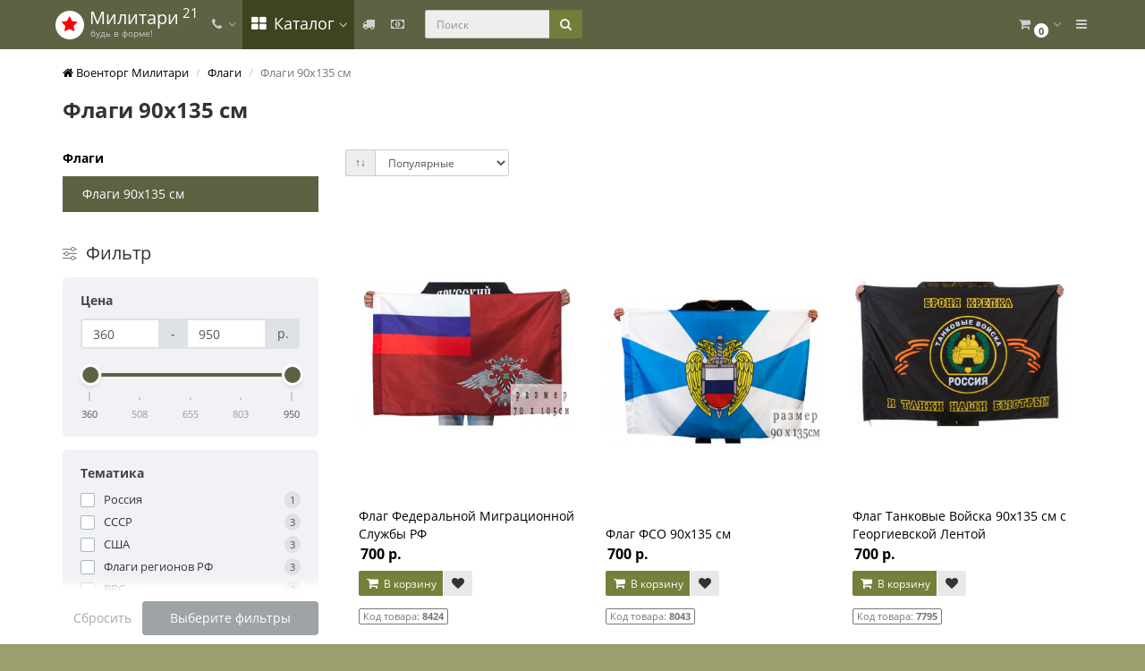

--- FILE ---
content_type: text/html; charset=utf-8
request_url: https://military21.ru/flagi/flagi-bolshie/
body_size: 27570
content:
<!DOCTYPE html>
<html dir="ltr" lang="ru">
<head>
<meta charset="UTF-8" />
<meta name="viewport" content="width=device-width, initial-scale=1">
<meta http-equiv="X-UA-Compatible" content="IE=edge">
<title>Купить флаг родов войск 90 на 135 см</title>

      

      
<base href="https://military21.ru/" />
<meta name="description" content="Военторг Милитари 21 предлагает купить флаг родов войск 90 на 135 см. Доставка по всей России." />
<meta property="og:title" content="Купить флаг родов войск 90 на 135 см" />
<meta property="og:type" content="website" />
<meta property="og:url" content="https://military21.ru/flagi/flagi-bolshie/" />
<meta property="og:image" content="https://military21.ru/image/cache/catalog/flagi/flag-russia-tricolour-330x440.jpg" />
<meta property="og:site_name" content="Милитари 21" />
<!-- mmr2 2.7.1 ocs2.3 -->
<style>@font-face{font-display:swap;font-family:'Open Sans';font-style:normal;font-weight:300;src: url('catalog/view/theme/moneymaker2/fonts/open-sans-v13-latin-ext_latin_cyrillic-300.eot');src: local('Open Sans Light'), local('OpenSans-Light'),url('catalog/view/theme/moneymaker2/fonts/open-sans-v13-latin-ext_latin_cyrillic-300.eot?#iefix') format('embedded-opentype'),url('catalog/view/theme/moneymaker2/fonts/open-sans-v13-latin-ext_latin_cyrillic-300.woff2') format('woff2'),url('catalog/view/theme/moneymaker2/fonts/open-sans-v13-latin-ext_latin_cyrillic-300.woff') format('woff'),url('catalog/view/theme/moneymaker2/fonts/open-sans-v13-latin-ext_latin_cyrillic-300.ttf') format('truetype'),url('catalog/view/theme/moneymaker2/fonts/open-sans-v13-latin-ext_latin_cyrillic-300.svg#OpenSans') format('svg')}@font-face{font-display:swap;font-family:'Open Sans';font-style:normal;font-weight:400;src: url('catalog/view/theme/moneymaker2/fonts/open-sans-v13-latin-ext_latin_cyrillic-regular.eot');src: local('Open Sans'), local('OpenSans'),url('catalog/view/theme/moneymaker2/fonts/open-sans-v13-latin-ext_latin_cyrillic-regular.eot?#iefix') format('embedded-opentype'),url('catalog/view/theme/moneymaker2/fonts/open-sans-v13-latin-ext_latin_cyrillic-regular.woff2') format('woff2'),url('catalog/view/theme/moneymaker2/fonts/open-sans-v13-latin-ext_latin_cyrillic-regular.woff') format('woff'),url('catalog/view/theme/moneymaker2/fonts/open-sans-v13-latin-ext_latin_cyrillic-regular.ttf') format('truetype'),url('catalog/view/theme/moneymaker2/fonts/open-sans-v13-latin-ext_latin_cyrillic-regular.svg#OpenSans') format('svg')}@font-face{font-display:swap;font-family:'Open Sans';font-style:normal;font-weight:700;src: url('catalog/view/theme/moneymaker2/fonts/open-sans-v13-latin-ext_latin_cyrillic-700.eot');src: local('Open Sans Bold'), local('OpenSans-Bold'),url('catalog/view/theme/moneymaker2/fonts/open-sans-v13-latin-ext_latin_cyrillic-700.eot?#iefix') format('embedded-opentype'),url('catalog/view/theme/moneymaker2/fonts/open-sans-v13-latin-ext_latin_cyrillic-700.woff2') format('woff2'),url('catalog/view/theme/moneymaker2/fonts/open-sans-v13-latin-ext_latin_cyrillic-700.woff') format('woff'),url('catalog/view/theme/moneymaker2/fonts/open-sans-v13-latin-ext_latin_cyrillic-700.ttf') format('truetype'),url('catalog/view/theme/moneymaker2/fonts/open-sans-v13-latin-ext_latin_cyrillic-700.svg#OpenSans') format('svg')}@font-face{font-display:swap;font-family:'FontAwesome';font-weight:normal;font-style:normal;src: url('../fonts/fontawesome-webfont.eot?v=4.7.0');src: url('catalog/view/javascript/font-awesome/fonts/fontawesome-webfont.eot?#iefix&v=4.7.0') format('embedded-opentype'),url('catalog/view/javascript/font-awesome/fonts/fontawesome-webfont.woff2?v=4.7.0') format('woff2'),url('catalog/view/javascript/font-awesome/fonts/fontawesome-webfont.woff?v=4.7.0') format('woff'),url('catalog/view/javascript/font-awesome/fonts/fonts/fontawesome-webfont.ttf?v=4.7.0') format('truetype'),url('catalog/view/javascript/font-awesome/fonts/fonts/fontawesome-webfont.svg?v=4.7.0#fontawesomeregular') format('svg')}</style>
  <script src="catalog/view/javascript/jquery/jquery-2.1.1.min.js"></script>
  <link href="catalog/view/javascript/bootstrap/css/bootstrap.min.css" rel="stylesheet" media="screen" />
  <script src="catalog/view/javascript/bootstrap/js/bootstrap.min.js"></script>
  <script src="catalog/view/javascript/jquery/moneymaker2/velocity.min.js"></script>
  <link href="catalog/view/javascript/font-awesome/css/font-awesome.min.css?v=272" rel="stylesheet" type="text/css" />
  <link href="catalog/view/theme/moneymaker2/stylesheet/fonts.css" rel="stylesheet">
  <script src="catalog/view/javascript/common.moneymaker2.js?v=273"></script>

<link href="catalog/view/javascript/jquery/magnific/magnific-popup.css" rel="stylesheet" media="screen" />
<link href="catalog/view/theme/default/stylesheet/quickview.css" rel="stylesheet" media="screen" />
<script src="catalog/view/javascript/jquery/magnific/jquery.magnific-popup.min.js" type="text/javascript"></script>
<link href="https://fonts.googleapis.com/css?family=Roboto" rel="stylesheet" type="text/css"/>
<script type="text/javascript">
var ajax_loader = '<i style="font-size:50px;" class="fa fa-spinner fa-pulse"></i>';
function creatOverlayLoadPage(action) {
	if (action) {
		$('#messageLoadPage').html(ajax_loader);
		$('#messageLoadPage').show();
	} else {
		$('#messageLoadPage').html('');
		$('#messageLoadPage').hide();
	}
}
function quickview_open(id) {
$('body').prepend('<div id="messageLoadPage"></div><div class="mfp-bg-quickview"></div>');
	$.ajax({
		type:'post',
		data:'quickview29=1',
		url:'index.php?route=product/product&product_id='+id,	
		beforeSend: function() {
			creatOverlayLoadPage(true); 
		},
		complete: function() {
			$('.mfp-bg-quickview').hide();
			$('#messageLoadPage').hide();
			creatOverlayLoadPage(false); 
		},									
		success:function (data) {
			$('.mfp-bg-quickview').hide();
			$data = $(data);
			var new_data = $data.find('#quickview-container').html();							
			$.magnificPopup.open({
				tLoading: '<span><i style="font-size:50px;" class="fa fa-spinner fa-pulse"></i></span>',
				items: {
					src: new_data,
					},
				type: 'inline',
				callbacks: {
    open: function() {
      
      
      $.magnificPopup.instance.close = function () {
      
         	 $('.zoomContainer').remove();
    
           $.magnificPopup.proto.close.call(this);
      }; 
      
    }
  }
			});
			
			

			
			
			
			
			
			
			
			
			
			
			
		}
	});							
}
</script>
<script>
$(document).ready(function() {
		var quickview = $(".quickview").parent().addClass('quickview-cont');		
	});
</script>
		

<link href="catalog/view/javascript/jquery/magnific/magnific-popup.css" rel="stylesheet" media="screen" />
<link href="catalog/view/theme/default/stylesheet/quickview.css" rel="stylesheet" media="screen" />
<script src="catalog/view/javascript/jquery/magnific/jquery.magnific-popup.min.js" type="text/javascript"></script>
<link href="https://fonts.googleapis.com/css?family=Roboto" rel="stylesheet" type="text/css"/>
<script type="text/javascript">
var ajax_loader = '<i style="font-size:50px;" class="fa fa-spinner fa-pulse"></i>';
function creatOverlayLoadPage(action) {
	if (action) {
		$('#messageLoadPage').html(ajax_loader);
		$('#messageLoadPage').show();
	} else {
		$('#messageLoadPage').html('');
		$('#messageLoadPage').hide();
	}
}
function quickview_open(id) {
$('body').prepend('<div id="messageLoadPage"></div><div class="mfp-bg-quickview"></div>');
	$.ajax({
		type:'post',
		data:'quickview29=1',
		url:'index.php?route=product/product&product_id='+id,	
		beforeSend: function() {
			creatOverlayLoadPage(true); 
		},
		complete: function() {
			$('.mfp-bg-quickview').hide();
			$('#messageLoadPage').hide();
			creatOverlayLoadPage(false); 
		},									
		success:function (data) {
			$('.mfp-bg-quickview').hide();
			$data = $(data);
			var new_data = $data.find('#quickview-container').html();							
			$.magnificPopup.open({
				tLoading: '<span><i style="font-size:50px;" class="fa fa-spinner fa-pulse"></i></span>',
				items: {
					src: new_data,
					},
				type: 'inline',
				callbacks: {
    open: function() {
      
      
      $.magnificPopup.instance.close = function () {
      
         	 $('.zoomContainer').remove();
    
           $.magnificPopup.proto.close.call(this);
      }; 
      
    }
  }
			});
			
			

			
			
			
			
			
			
			
			
			
			
			
		}
	});							
}
</script>
<script>
$(document).ready(function() {
		var quickview = $(".quickview").parent().addClass('quickview-cont');		
	});
</script>
		

<link href="catalog/view/javascript/jquery/magnific/magnific-popup.css" rel="stylesheet" media="screen" />
<link href="catalog/view/theme/default/stylesheet/quickview.css" rel="stylesheet" media="screen" />
<script src="catalog/view/javascript/jquery/magnific/jquery.magnific-popup.min.js" type="text/javascript"></script>
<link href="http://fonts.googleapis.com/css?family=Roboto" rel="stylesheet" type="text/css"/>
<script type="text/javascript">
var ajax_loader = '<i style="font-size:50px;" class="fa fa-spinner fa-pulse"></i>';
function creatOverlayLoadPage(action) {
	if (action) {
		$('#messageLoadPage').html(ajax_loader);
		$('#messageLoadPage').show();
	} else {
		$('#messageLoadPage').html('');
		$('#messageLoadPage').hide();
	}
}
function quickview_open(id) {
$('body').prepend('<div id="messageLoadPage"></div><div class="mfp-bg-quickview"></div>');
	$.ajax({
		type:'post',
		data:'quickview29=1',
		url:'index.php?route=product/product&product_id='+id,	
		beforeSend: function() {
			creatOverlayLoadPage(true); 
		},
		complete: function() {
			$('.mfp-bg-quickview').hide();
			$('#messageLoadPage').hide();
			creatOverlayLoadPage(false); 
		},									
		success:function (data) {
			$('.mfp-bg-quickview').hide();
			$data = $(data);
			var new_data = $data.find('#quickview-container').html();							
			$.magnificPopup.open({
				tLoading: '<span><i style="font-size:50px;" class="fa fa-spinner fa-pulse"></i></span>',
				items: {
					src: new_data,
					},
				type: 'inline',
				callbacks: {
    open: function() {
      
      
      $.magnificPopup.instance.close = function () {
      
         	 $('.zoomContainer').remove();
    
           $.magnificPopup.proto.close.call(this);
      }; 
      
    }
  }
			});
			
			

			
			
			
			
			
			
			
			
			
			
			
		}
	});							
}
</script>
<script>
$(document).ready(function() {
		var quickview = $(".quickview").parent().addClass('quickview-cont');		
	});
</script>
		
    <link href="catalog/view/theme/default/stylesheet/priceview.css" type="text/css" rel="stylesheet" media="screen" />
    <link href="catalog/view/javascript/jquery/owl-carousel/owl.carousel.css" type="text/css" rel="stylesheet" media="screen" />
    <link href="catalog/view/javascript/jquery/owl-carousel/owl.moneymaker2.css" type="text/css" rel="stylesheet" media="screen" />
    <link href="catalog/view/theme/moneymaker2/stylesheet/bootstrap-theme-colors.store0.css?v=271-1" type="text/css" rel="stylesheet" media="screen" />
    <link href="catalog/view/theme/moneymaker2/stylesheet/stylesheet.css?v=271-6" type="text/css" rel="stylesheet" media="screen" />
    <link href="catalog/view/theme/moneymaker2/stylesheet/stylesheet.custom.store0.css?v=251130110624" type="text/css" rel="stylesheet" media="screen" />
      <link href="https://military21.ru/flagi/flagi-bolshie/" rel="canonical" />
    <link href="https://military21.ru/image/catalog/icon.png" rel="icon" />
      <script src="catalog/view/javascript/priceview.js"></script>
    <script src="catalog/view/javascript/jquery/owl-carousel/owl.carousel.min.js"></script>
    <script src="catalog/view/javascript/jquery/moneymaker2/jquery.mask.min.js"></script>
    <script src="catalog/view/javascript/jquery/moneymaker2/livesearch.js"></script>
    <script src="catalog/view/javascript/jquery/moneymaker2/browser.update.js"></script>
  
					<script>
					// < sha_layouts_type klient type 0	 				</script>
					
		  

                            

					<script>
					// < sha_layouts_type klient type 0	 				</script>
					
		  

                            

					<script>
					// < sha_layouts_type klient type 0	 				</script>
					
		  

                            

          <!-- Yandex.Metrica counters -->
          <script type="text/javascript">
            window.dataLayer = window.dataLayer || [];
          </script>
                    <!-- /Yandex.Metrica counters -->
        
</head>
<body class="product-category-148_214 is_desktop" data-type="0">
<div class="j-overlay"></div>
<header>





<div  class="popup-mask"></div>
  <nav id="top" class="navbar navbar-default navbar-full navbar-fixed-top">
    <div class="container">
      <div class="navbar-header">
                <div id="logo">
                                    <a href="https://military21.ru/">
                <span class="fa-stack fa-lg"><i class="fa fa-circle fa-inverse fa-stack-2x"></i><i class="fa fa-star fa-stack-1x"></i></span>
                <span class="text-primary">Милитари<sup> 21</sup></span>
                <small>будь в форме!</small>
              </a>
                              </div>
      </div>
      <div class="hidden-xs"></div>
      <div class="collapse navbar-collapse navbar-top-collapse">
        <ul class="nav navbar-nav">
          <li class="dropdown" id="contacts">
            <a href="javascript:void(0);" class="dropdown-toggle" data-toggle="dropdown"><i class="fa fa-fw fa-phone"></i> <span class="phone"> </span> <span class="hidden-sm"> </span><i class="fa fa-angle-down"></i></a>
                        <ul class="dropdown-menu">
                                                                                    <li class="keep-open"><span class="text-muted"><i class="fa fa-lg fa-fw fa-phone"></i> +7 (903) 322-38-09 - Интернет-магазин, Опт</span></li>
                                                                                                  <li class="divider"></li>
                                                                                                  <li class="keep-open"><span class="text-muted"><i class="fa fa-lg fa-fw fa-phone-square"></i> +7 (953) 013 82 45 - Магазин (Чебоксары)</span></li>
                                                                                                                <li class="keep-open"><span class="text-muted"><i class="fa fa-lg fa-fw fa-building"></i> ул.Энгельса, 13</span></li>
                                                                    </ul>
                      </li>
                    <li class="dropdown navbar-full-fw categories-menu">
            <a href="javascript:void(0);" class="dropdown-toggle" data-toggle="dropdown"><i class="fa fa-fw fa-th-large"></i> Каталог <i class="fa fa-angle-down"></i></a>
                                    <ul class="dropdown-menu keep-open cat-pc-menu">
              <li>
                <div>
                  <div class="row">
                    <div class="col-md-3 maincat-block">
                      <ul>
                                                    <li data-id="1" class="cat">
                              <a href="https://military21.ru/sibz/">
                                <img src="https://military21.ru/image/cache/no_image-90x90.png">
                                СИБЗ                              </a>
                            </li>
                                                    <li data-id="2" class="cat">
                              <a href="https://military21.ru/odezhda-military/">
                                <img src="https://military21.ru/image/cache/catalog/Catalog-avatars/odezhda-ava-90x90.jpg">
                                Одежда                              </a>
                            </li>
                                                    <li data-id="3" class="cat">
                              <a href="https://military21.ru/formennaja-odejda/">
                                <img src="https://military21.ru/image/cache/catalog/formennaya-odejda-rf/kostum-policii-gabardin-90x90.jpg">
                                Форменная одежда                              </a>
                            </li>
                                                    <li data-id="4" class="cat">
                              <a href="https://military21.ru/odejda-detskaja/">
                                <img src="https://military21.ru/image/cache/catalog/detsky-kamuflyg/kostum-flora-voen-polevoy-detsk-90x90.jpg">
                                Детская одежда                              </a>
                            </li>
                                                    <li data-id="5" class="cat">
                              <a href="https://military21.ru/forma-nato/">
                                <img src="https://military21.ru/image/cache/catalog/Catalog-avatars/forma-nato-ava-90x90.jpg">
                                Форма НАТО                              </a>
                            </li>
                                                    <li data-id="6" class="cat">
                              <a href="https://military21.ru/military-obuv/">
                                <img src="https://military21.ru/image/cache/catalog/obuv/mangust-black-side-24111-90x90.jpg">
                                Обувь и принадлежности                              </a>
                            </li>
                                                    <li data-id="7" class="cat">
                              <a href="https://military21.ru/sssr-remni/">
                                <img src="https://military21.ru/image/cache/catalog/kojanoe-snarjajenie/remen-cherny-stalnaya-blaha-90x90.jpg">
                                Ремни и портупеи                              </a>
                            </li>
                                                    <li data-id="8" class="cat">
                              <a href="https://military21.ru/ryukzaki-i-sumki/">
                                <img src="https://military21.ru/image/cache/catalog/rukzaki-sumki-razgruzki/ch-27-a-tacs-90x90.jpg">
                                Рюкзаки, сумки, разгрузки                              </a>
                            </li>
                                                    <li data-id="9" class="cat">
                              <a href="https://military21.ru/snaryazhenie/">
                                <img src="https://military21.ru/image/cache/catalog/rus-snarjazhenie/6661-universalnaya-lopata-90x90.jpg">
                                Снаряжение                              </a>
                            </li>
                                                    <li data-id="10" class="cat">
                              <a href="https://military21.ru/posuda/">
                                <img src="https://military21.ru/image/cache/data/items/snarajenie/posuda/202-90x90.jpg">
                                Посуда и готовка                              </a>
                            </li>
                                                    <li data-id="11" class="cat">
                              <a href="https://military21.ru/specsradstva/">
                                <img src="https://military21.ru/image/cache/catalog/specsredstva/jezl-dps-s-podsvekoy-90x90.jpg">
                                Спецсредства                              </a>
                            </li>
                                                    <li data-id="12" class="cat">
                              <a href="https://military21.ru/pogony/">
                                <img src="https://military21.ru/image/cache/catalog/pogony/pogony-policii-plastik/pogony-podpolkovnik-ukompl-na-kitel-policia-90x90.png">
                                Погоны                              </a>
                            </li>
                                                    <li data-id="13" class="cat">
                              <a href="https://military21.ru/shevrony-nashivki/">
                                <img src="https://military21.ru/image/cache/catalog/shevrony-nashivki/shevrony-nashivki-police/police-kurtka-90x90.jpg">
                                Шевроны и нашивки                              </a>
                            </li>
                                                    <li data-id="14" class="cat">
                              <a href="https://military21.ru/metallofurnitura/">
                                <img src="https://military21.ru/image/cache/catalog/metallofurnitura/emblemy-petlichnye/mo-emblema-petl-obschevoiskovaja-90x90.jpg">
                                Фурнитура                              </a>
                            </li>
                                                    <li data-id="15" class="cat">
                              <a href="https://military21.ru/akselbanty/">
                                <img src="https://military21.ru/image/cache/catalog/akselbanty/akselbant-dmp-bely-90x90.jpg">
                                Аксельбанты                              </a>
                            </li>
                                                    <li data-id="16" class="cat">
                              <a href="https://military21.ru/flagi/">
                                <img src="https://military21.ru/image/cache/data/items/suveniri/flag-90x90.jpg">
                                Флаги                              </a>
                            </li>
                                                    <li data-id="17" class="cat">
                              <a href="https://military21.ru/vimpeli-po-rodam-voisk/">
                                <img src="https://military21.ru/image/cache/catalog/flagi/vympely/vympel-vdv-nikto-krome-nas-90x90.jpg">
                                Вымпелы                              </a>
                            </li>
                                                    <li data-id="18" class="cat">
                              <a href="https://military21.ru/dokumenty/">
                                <img src="https://military21.ru/image/cache/catalog/Catalog-avatars/oblojki-ava-90x90.jpg">
                                Обложки                              </a>
                            </li>
                                                    <li data-id="19" class="cat">
                              <a href="https://military21.ru/nozhi/">
                                <img src="https://military21.ru/image/cache/catalog/Catalog-avatars/nozhi-ava-90x90.jpg">
                                Ножи                              </a>
                            </li>
                                                    <li data-id="20" class="cat">
                              <a href="https://military21.ru/vse-dlya-strelby/">
                                <img src="https://military21.ru/image/cache/catalog/Catalog-avatars/tovari-dlya-strelbi-ava-90x90.jpg">
                                Товары для стрельбы                              </a>
                            </li>
                                                    <li data-id="21" class="cat">
                              <a href="https://military21.ru/suveniry-i-podarki/">
                                <img src="https://military21.ru/image/cache/catalog/Catalog-avatars/suvenity-i-podarki-ava-90x90.jpg">
                                Сувениры и подарки                              </a>
                            </li>
                                                    <li data-id="22" class="cat">
                              <a href="https://military21.ru/covid-19/">
                                <img src="https://military21.ru/image/cache/catalog/sredstva-zachity/maska-odnoraz-90x90.png">
                                COVID-19                              </a>
                            </li>
                                                    <li data-id="23" class="cat">
                              <a href="https://military21.ru/ucenennij-tovar/">
                                <img src="https://military21.ru/image/cache/catalog/ucenka-icon-90x90.jpg">
                                Уцененный товар                              </a>
                            </li>
                                                    <li data-id="24" class="cat">
                              <a href="specials/">
                                <img src="https://military21.ru/image/cache/catalog/g1uowxol2ik-90x90.jpg">
                                Акции                              </a>
                            </li>
                                              </ul>
                    </div>

                    <div class="col-md-9 children-block">
                                                                        <ul data-id="1" class="sub_cats sub_cats_1 cat_hide ">
                                                      <li class="subcat" data-id="1">
                              <a href="https://military21.ru/sibz/plitniki/">
                                Плитники                              </a>
                            </li>
                                                      <li class="subcat" data-id="2">
                              <a href="https://military21.ru/sibz/pojasa/">
                                Пояса                              </a>
                            </li>
                                                    </ul>
                                                                                                <ul data-id="2" class="sub_cats sub_cats_2 cat_hide cat_active">
                                                      <li class="subcat" data-id="1">
                              <a href="https://military21.ru/odezhda-military/golovnye-ubory/">
                                Головные уборы                              </a>
                            </li>
                                                      <li class="subcat" data-id="2">
                              <a href="https://military21.ru/odezhda-military/kurtki-i-parki/">
                                Куртки и парки                              </a>
                            </li>
                                                      <li class="subcat" data-id="3">
                              <a href="https://military21.ru/odezhda-military/bryuki-i-shorty/">
                                Брюки мужские и шорты                              </a>
                            </li>
                                                      <li class="subcat" data-id="4">
                              <a href="https://military21.ru/odezhda-military/kamuflyajnaya-odejda/">
                                Костюмы / Маскхалаты                              </a>
                            </li>
                                                      <li class="subcat" data-id="5">
                              <a href="https://military21.ru/odezhda-military/svitera-i-tolstovki/">
                                Толстовки мужские и свитера                              </a>
                            </li>
                                                      <li class="subcat" data-id="6">
                              <a href="https://military21.ru/odezhda-military/rubashki/">
                                Рубашки мужские                              </a>
                            </li>
                                                      <li class="subcat" data-id="7">
                              <a href="https://military21.ru/odezhda-military/futbolki-i-mayki/">
                                Футболки и майки                              </a>
                            </li>
                                                      <li class="subcat" data-id="8">
                              <a href="https://military21.ru/odezhda-military/natelnoe-i-termobele/">
                                Нательное белье                              </a>
                            </li>
                                                      <li class="subcat" data-id="9">
                              <a href="https://military21.ru/odezhda-military/noski/">
                                Носки                              </a>
                            </li>
                                                      <li class="subcat" data-id="10">
                              <a href="https://military21.ru/odezhda-military/trusy/">
                                Трусы                              </a>
                            </li>
                                                      <li class="subcat" data-id="11">
                              <a href="https://military21.ru/odezhda-military/perchatki-i-rukavicy/">
                                Перчатки тактические                              </a>
                            </li>
                                                      <li class="subcat" data-id="12">
                              <a href="https://military21.ru/odezhda-military/rukavici/">
                                Рукавицы                              </a>
                            </li>
                                                      <li class="subcat" data-id="13">
                              <a href="https://military21.ru/odezhda-military/sharfy-i-arafatki/">
                                Шарфы и арафатки                              </a>
                            </li>
                                                    </ul>
                                                                                                <ul data-id="3" class="sub_cats sub_cats_3 cat_hide ">
                                                      <li class="subcat" data-id="1">
                              <a href="https://military21.ru/formennaja-odejda/forma-policii/">
                                Форма МВД Полиции                              </a>
                            </li>
                                                      <li class="subcat" data-id="2">
                              <a href="https://military21.ru/formennaja-odejda/forma-dps-gibdd/">
                                Форма ДПС ГИБДД                              </a>
                            </li>
                                                      <li class="subcat" data-id="3">
                              <a href="https://military21.ru/formennaja-odejda/forma-justicii/">
                                Форма Юстиции                              </a>
                            </li>
                                                      <li class="subcat" data-id="4">
                              <a href="https://military21.ru/formennaja-odejda/forma-rosgvardii/">
                                Форма Росгвардии                              </a>
                            </li>
                                                      <li class="subcat" data-id="5">
                              <a href="https://military21.ru/formennaja-odejda/forma-fsin/">
                                Форма ФСИН                              </a>
                            </li>
                                                      <li class="subcat" data-id="6">
                              <a href="https://military21.ru/formennaja-odejda/sssr-odejda/">
                                Форма Минобороны                              </a>
                            </li>
                                                      <li class="subcat" data-id="7">
                              <a href="https://military21.ru/formennaja-odejda/forma-mchs/">
                                Форма МЧС                              </a>
                            </li>
                                                      <li class="subcat" data-id="8">
                              <a href="https://military21.ru/formennaja-odejda/forma-ohrany/">
                                Форма Охраны                              </a>
                            </li>
                                                      <li class="subcat" data-id="9">
                              <a href="https://military21.ru/formennaja-odejda/forma-junarmii/">
                                Форма Юнармии                              </a>
                            </li>
                                                      <li class="subcat" data-id="10">
                              <a href="https://military21.ru/formennaja-odejda/forma-vov-rkka/">
                                Форма ВОВ 1941-1945                              </a>
                            </li>
                                                      <li class="subcat" data-id="11">
                              <a href="https://military21.ru/formennaja-odejda/telnyashki/">
                                Тельняшки                              </a>
                            </li>
                                                      <li class="subcat" data-id="12">
                              <a href="https://military21.ru/formennaja-odejda/beret-formennij/">
                                Береты                              </a>
                            </li>
                                                      <li class="subcat" data-id="13">
                              <a href="https://military21.ru/formennaja-odejda/pilotki/">
                                Пилотки                              </a>
                            </li>
                                                      <li class="subcat" data-id="14">
                              <a href="https://military21.ru/formennaja-odejda/furajki/">
                                Фуражки                              </a>
                            </li>
                                                      <li class="subcat" data-id="15">
                              <a href="https://military21.ru/formennaja-odejda/galstuki/">
                                Галстуки                              </a>
                            </li>
                                                      <li class="subcat" data-id="16">
                              <a href="https://military21.ru/formennaja-odejda/sharfi-kashne-armeiskie-russia/">
                                Шарфы Россия                              </a>
                            </li>
                                                      <li class="subcat" data-id="17">
                              <a href="https://military21.ru/formennaja-odejda/hoznabori/">
                                Хознаборы                              </a>
                            </li>
                                                    </ul>
                                                                                                <ul data-id="4" class="sub_cats sub_cats_4 cat_hide ">
                                                      <li class="subcat" data-id="1">
                              <a href="https://military21.ru/odejda-detskaja/kostumi-detskie/">
                                Костюмы детские                              </a>
                            </li>
                                                      <li class="subcat" data-id="2">
                              <a href="https://military21.ru/odejda-detskaja/telnyashki-detskie/">
                                Тельняшки детские                              </a>
                            </li>
                                                      <li class="subcat" data-id="3">
                              <a href="https://military21.ru/odejda-detskaja/detskie-futbolki/">
                                Футболки детские                              </a>
                            </li>
                                                    </ul>
                                                                                                <ul data-id="5" class="sub_cats sub_cats_5 cat_hide ">
                                                      <li class="subcat" data-id="1">
                              <a href="https://military21.ru/forma-nato/army-golovnye-ubory/">
                                Головные уборы НАТО                              </a>
                            </li>
                                                      <li class="subcat" data-id="2">
                              <a href="https://military21.ru/forma-nato/army-kurtki-i-parki/">
                                Куртки НАТО                              </a>
                            </li>
                                                      <li class="subcat" data-id="3">
                              <a href="https://military21.ru/forma-nato/army-bryuki-i-shorty/">
                                Брюки НАТО                              </a>
                            </li>
                                                      <li class="subcat" data-id="4">
                              <a href="https://military21.ru/forma-nato/army-svitera-i-tolstovki/">
                                Свитера НАТО и толстовки                              </a>
                            </li>
                                                      <li class="subcat" data-id="5">
                              <a href="https://military21.ru/forma-nato/army-rubashki/">
                                Рубашки НАТО                              </a>
                            </li>
                                                      <li class="subcat" data-id="6">
                              <a href="https://military21.ru/forma-nato/army-futbolki-i-mayki/">
                                Футболки НАТО                              </a>
                            </li>
                                                      <li class="subcat" data-id="7">
                              <a href="https://military21.ru/forma-nato/army-perchatki-i-rukavicy/">
                                Перчатки НАТО и рукавицы                              </a>
                            </li>
                                                      <li class="subcat" data-id="8">
                              <a href="https://military21.ru/forma-nato/army-sharfy-i-arafatki/">
                                Шарфы, платки и арафатки                              </a>
                            </li>
                                                      <li class="subcat" data-id="9">
                              <a href="https://military21.ru/forma-nato/army-palatki-i-spalniki/">
                                Палатки НАТО и спальники                              </a>
                            </li>
                                                    </ul>
                                                                                                <ul data-id="6" class="sub_cats sub_cats_6 cat_hide ">
                                                      <li class="subcat" data-id="1">
                              <a href="https://military21.ru/military-obuv/berci-i-obuv/">
                                Берцы                              </a>
                            </li>
                                                      <li class="subcat" data-id="2">
                              <a href="https://military21.ru/military-obuv/botinki/">
                                Ботинки                              </a>
                            </li>
                                                      <li class="subcat" data-id="3">
                              <a href="https://military21.ru/military-obuv/aksessuary-dlya-obuvi/">
                                Аксессуары для обуви                              </a>
                            </li>
                                                    </ul>
                                                                                                <ul data-id="7" class="sub_cats sub_cats_7 cat_hide ">
                                                      <li class="subcat" data-id="1">
                              <a href="https://military21.ru/sssr-remni/remni/">
                                Ремни                              </a>
                            </li>
                                                      <li class="subcat" data-id="2">
                              <a href="https://military21.ru/sssr-remni/portupei/">
                                Портупеи                              </a>
                            </li>
                                                      <li class="subcat" data-id="3">
                              <a href="https://military21.ru/sssr-remni/blyahi-i-pryajki/">
                                Бляхи и пряжки                              </a>
                            </li>
                                                    </ul>
                                                                                                <ul data-id="8" class="sub_cats sub_cats_8 cat_hide ">
                                                      <li class="subcat" data-id="1">
                              <a href="https://military21.ru/ryukzaki-i-sumki/rjukzaki/">
                                Рюкзаки                              </a>
                            </li>
                                                      <li class="subcat" data-id="2">
                              <a href="https://military21.ru/ryukzaki-i-sumki/sumki/">
                                Сумки                              </a>
                            </li>
                                                      <li class="subcat" data-id="3">
                              <a href="https://military21.ru/ryukzaki-i-sumki/bauli/">
                                Баулы                              </a>
                            </li>
                                                      <li class="subcat" data-id="4">
                              <a href="https://military21.ru/ryukzaki-i-sumki/veshmeshki/">
                                Вещмешки                              </a>
                            </li>
                                                      <li class="subcat" data-id="5">
                              <a href="https://military21.ru/ryukzaki-i-sumki/nesesseri-i-ukladki/">
                                Органайзеры и несессеры                              </a>
                            </li>
                                                      <li class="subcat" data-id="6">
                              <a href="https://military21.ru/ryukzaki-i-sumki/plansheti/">
                                Планшеты                              </a>
                            </li>
                                                      <li class="subcat" data-id="7">
                              <a href="https://military21.ru/ryukzaki-i-sumki/pitevye-systemy/">
                                Питьевые системы                              </a>
                            </li>
                                                      <li class="subcat" data-id="8">
                              <a href="https://military21.ru/ryukzaki-i-sumki/razgruzki-i-takticheskie-zhileti/">
                                Разгрузки и тактические жилеты                              </a>
                            </li>
                                                      <li class="subcat" data-id="9">
                              <a href="https://military21.ru/ryukzaki-i-sumki/podsumki/">
                                Подсумки                              </a>
                            </li>
                                                      <li class="subcat" data-id="10">
                              <a href="https://military21.ru/ryukzaki-i-sumki/koshelki-portmone/">
                                Кошельки и портмоне                              </a>
                            </li>
                                                    </ul>
                                                                                                <ul data-id="9" class="sub_cats sub_cats_9 cat_hide ">
                                                      <li class="subcat" data-id="1">
                              <a href="https://military21.ru/snaryazhenie/binokli-monokli/">
                                Бинокли и монокуляры                              </a>
                            </li>
                                                      <li class="subcat" data-id="2">
                              <a href="https://military21.ru/snaryazhenie/medicina-takticheskaja/">
                                Медицина тактическая                              </a>
                            </li>
                                                      <li class="subcat" data-id="3">
                              <a href="https://military21.ru/snaryazhenie/ochki-takticheskie/">
                                Очки тактические                              </a>
                            </li>
                                                      <li class="subcat" data-id="4">
                              <a href="https://military21.ru/snaryazhenie/instrumenti-pohodnie/">
                                Инструменты походные                              </a>
                            </li>
                                                      <li class="subcat" data-id="5">
                              <a href="https://military21.ru/snaryazhenie/kompasy/">
                                Компасы и измерительные приборы                              </a>
                            </li>
                                                      <li class="subcat" data-id="6">
                              <a href="https://military21.ru/snaryazhenie/oruzheyka/">
                                Оружейная амуниция                              </a>
                            </li>
                                                      <li class="subcat" data-id="7">
                              <a href="https://military21.ru/snaryazhenie/maskseti/">
                                Маскировочные сети                              </a>
                            </li>
                                                      <li class="subcat" data-id="8">
                              <a href="https://military21.ru/snaryazhenie/protivogazy/">
                                Противогазы и химзащита                              </a>
                            </li>
                                                      <li class="subcat" data-id="9">
                              <a href="https://military21.ru/snaryazhenie/palatki-i-spalniki/">
                                Палатки, спальники, коврики                              </a>
                            </li>
                                                      <li class="subcat" data-id="10">
                              <a href="https://military21.ru/snaryazhenie/gamaki/">
                                Гамаки                              </a>
                            </li>
                                                      <li class="subcat" data-id="11">
                              <a href="https://military21.ru/snaryazhenie/parakord-i-izdeliya-iz-parakorda/">
                                Паракорд и шнуры                              </a>
                            </li>
                                                      <li class="subcat" data-id="12">
                              <a href="https://military21.ru/snaryazhenie/tacticheskay-zashchita/">
                                Тактическая защита                              </a>
                            </li>
                                                      <li class="subcat" data-id="13">
                              <a href="https://military21.ru/snaryazhenie/fonari/">
                                Фонари                              </a>
                            </li>
                                                      <li class="subcat" data-id="14">
                              <a href="https://military21.ru/snaryazhenie/chasy/">
                                Часы                              </a>
                            </li>
                                                      <li class="subcat" data-id="15">
                              <a href="https://military21.ru/snaryazhenie/vyzhivanie/">
                                Прочее                              </a>
                            </li>
                                                    </ul>
                                                                                                <ul data-id="10" class="sub_cats sub_cats_10 cat_hide ">
                                                      <li class="subcat" data-id="1">
                              <a href="https://military21.ru/posuda/gorelki/">
                                Горелки                              </a>
                            </li>
                                                      <li class="subcat" data-id="2">
                              <a href="https://military21.ru/posuda/rozzhig/">
                                Розжиг                              </a>
                            </li>
                                                      <li class="subcat" data-id="3">
                              <a href="https://military21.ru/posuda/zazhigalki/">
                                Зажигалки                              </a>
                            </li>
                                                      <li class="subcat" data-id="4">
                              <a href="https://military21.ru/posuda/kotelki/">
                                Котелки                              </a>
                            </li>
                                                      <li class="subcat" data-id="5">
                              <a href="https://military21.ru/posuda/chajniki/">
                                Чайники                              </a>
                            </li>
                                                      <li class="subcat" data-id="6">
                              <a href="https://military21.ru/posuda/miski/">
                                Миски                              </a>
                            </li>
                                                      <li class="subcat" data-id="7">
                              <a href="https://military21.ru/posuda/kruzhki/">
                                Кружки                              </a>
                            </li>
                                                      <li class="subcat" data-id="8">
                              <a href="https://military21.ru/posuda/termokruzhki/">
                                Термокружки                              </a>
                            </li>
                                                      <li class="subcat" data-id="9">
                              <a href="https://military21.ru/posuda/stakani/">
                                Стаканы                              </a>
                            </li>
                                                      <li class="subcat" data-id="10">
                              <a href="https://military21.ru/posuda/flyajki-dlya-vody/">
                                Фляжки для воды                              </a>
                            </li>
                                                      <li class="subcat" data-id="11">
                              <a href="https://military21.ru/posuda/flyagi/">
                                Фляжки для алкоголя                              </a>
                            </li>
                                                      <li class="subcat" data-id="12">
                              <a href="https://military21.ru/posuda/pribori-stolovie/">
                                Приборы столовые                              </a>
                            </li>
                                                      <li class="subcat" data-id="13">
                              <a href="https://military21.ru/posuda/termosi/">
                                Термосы                              </a>
                            </li>
                                                      <li class="subcat" data-id="14">
                              <a href="https://military21.ru/posuda/suhpayki-irp-i-avariynye-raciona-pitaniya/">
                                Сухпайки                              </a>
                            </li>
                                                    </ul>
                                                                                                                                              <ul data-id="12" class="sub_cats sub_cats_12 cat_hide ">
                                                      <li class="subcat" data-id="1">
                              <a href="https://military21.ru/pogony/pogoni-policii/">
                                Погоны Полиции                              </a>
                            </li>
                                                      <li class="subcat" data-id="2">
                              <a href="https://military21.ru/pogony/falsh-pogony-police/">
                                Фальш-погоны Полиция                              </a>
                            </li>
                                                      <li class="subcat" data-id="3">
                              <a href="https://military21.ru/pogony/pogony-yusticii-novogo-obrazca/">
                                Погоны Юстиции                              </a>
                            </li>
                                                      <li class="subcat" data-id="4">
                              <a href="https://military21.ru/pogony/falsh-pogoni-justicii/">
                                Фальш-погоны Юстиции                              </a>
                            </li>
                                                      <li class="subcat" data-id="5">
                              <a href="https://military21.ru/pogony/pogoni-sledstvennogo-komiteta/">
                                Погоны Следственного Комитета                              </a>
                            </li>
                                                      <li class="subcat" data-id="6">
                              <a href="https://military21.ru/pogony/pogoni-mchs-rossii/">
                                Погоны МЧС                              </a>
                            </li>
                                                      <li class="subcat" data-id="7">
                              <a href="https://military21.ru/pogony/falsh-pogoni-mchs/">
                                Фальш-погоны МЧС                              </a>
                            </li>
                                                      <li class="subcat" data-id="8">
                              <a href="https://military21.ru/pogony/pogony-rosgvardii/">
                                Погоны ВВ                              </a>
                            </li>
                                                      <li class="subcat" data-id="9">
                              <a href="https://military21.ru/pogony/falsh-pogoni-rosgvardija/">
                                Фальш-погоны Росгвардия                              </a>
                            </li>
                                                      <li class="subcat" data-id="10">
                              <a href="https://military21.ru/pogony/pogony-prochie/">
                                Погоны МО                              </a>
                            </li>
                                                      <li class="subcat" data-id="11">
                              <a href="https://military21.ru/pogony/falsh-pogony-cifra/">
                                Фальш-погоны МО                              </a>
                            </li>
                                                      <li class="subcat" data-id="12">
                              <a href="https://military21.ru/pogony/pogony-fsin/">
                                Погоны ФСИН                              </a>
                            </li>
                                                      <li class="subcat" data-id="13">
                              <a href="https://military21.ru/pogony/falsh-pogony-fsin/">
                                Фальш-погоны ФСИН                              </a>
                            </li>
                                                      <li class="subcat" data-id="14">
                              <a href="https://military21.ru/pogony/pogoni-fssp/">
                                Погоны ФССП                              </a>
                            </li>
                                                      <li class="subcat" data-id="15">
                              <a href="https://military21.ru/pogony/pogony-kadetckye/">
                                Погоны и фальш-погоны Кадетские                              </a>
                            </li>
                                                      <li class="subcat" data-id="16">
                              <a href="https://military21.ru/pogony/pogoni-fsb/">
                                Погоны ФСБ                              </a>
                            </li>
                                                    </ul>
                                                                                                <ul data-id="13" class="sub_cats sub_cats_13 cat_hide ">
                                                      <li class="subcat" data-id="1">
                              <a href="https://military21.ru/shevrony-nashivki/svevrony-nashivki-police/">
                                Полиция                              </a>
                            </li>
                                                      <li class="subcat" data-id="2">
                              <a href="https://military21.ru/shevrony-nashivki/shevroni-fsb/">
                                ФСБ                              </a>
                            </li>
                                                      <li class="subcat" data-id="3">
                              <a href="https://military21.ru/shevrony-nashivki/shevrony-justicii/">
                                Юстиция                              </a>
                            </li>
                                                      <li class="subcat" data-id="4">
                              <a href="https://military21.ru/shevrony-nashivki/shevrony-nashivki-rosgvardiya/">
                                Росгвардия                              </a>
                            </li>
                                                      <li class="subcat" data-id="5">
                              <a href="https://military21.ru/shevrony-nashivki/shevrony-nashivki-mchs/">
                                МЧС                              </a>
                            </li>
                                                      <li class="subcat" data-id="6">
                              <a href="https://military21.ru/shevrony-nashivki/shevrony-i-nashivki-fssp/">
                                ФССП                              </a>
                            </li>
                                                      <li class="subcat" data-id="7">
                              <a href="https://military21.ru/shevrony-nashivki/shevrony-nashivki-fsin/">
                                ФСИН                              </a>
                            </li>
                                                      <li class="subcat" data-id="8">
                              <a href="https://military21.ru/shevrony-nashivki/shevrony-nashivki-mo/">
                                Минобороны                              </a>
                            </li>
                                                      <li class="subcat" data-id="9">
                              <a href="https://military21.ru/shevrony-nashivki/sledstvenny-komitet-shevrony/">
                                СК                              </a>
                            </li>
                                                      <li class="subcat" data-id="10">
                              <a href="https://military21.ru/shevrony-nashivki/shevrony-nashivki-ohrana/">
                                Охрана                              </a>
                            </li>
                                                      <li class="subcat" data-id="11">
                              <a href="https://military21.ru/shevrony-nashivki/kadeti/">
                                Кадеты                              </a>
                            </li>
                                                      <li class="subcat" data-id="12">
                              <a href="https://military21.ru/shevrony-nashivki/kursovki/">
                                Годички и курсовки                              </a>
                            </li>
                                                      <li class="subcat" data-id="13">
                              <a href="https://military21.ru/shevrony-nashivki/ugolki-na-berety-vishitye/">
                                Уголки на береты вышитые                              </a>
                            </li>
                                                      <li class="subcat" data-id="14">
                              <a href="https://military21.ru/shevrony-nashivki/nashivki-gruppi-krovi/">
                                Группа крови                              </a>
                            </li>
                                                      <li class="subcat" data-id="15">
                              <a href="https://military21.ru/shevrony-nashivki/nashivki/">
                                Прочие нашивки                              </a>
                            </li>
                                                    </ul>
                                                                                                <ul data-id="14" class="sub_cats sub_cats_14 cat_hide ">
                                                      <li class="subcat" data-id="1">
                              <a href="https://military21.ru/metallofurnitura/bukvy-na-pogony/">
                                Буквы на погоны и якоря                              </a>
                            </li>
                                                      <li class="subcat" data-id="2">
                              <a href="https://military21.ru/metallofurnitura/jetony-armeiskye/">
                                Жетоны и аксессуары                              </a>
                            </li>
                                                      <li class="subcat" data-id="3">
                              <a href="https://military21.ru/metallofurnitura/zhetoni-nagrudnie/">
                                Жетоны нагрудные                              </a>
                            </li>
                                                      <li class="subcat" data-id="4">
                              <a href="https://military21.ru/metallofurnitura/znaki-otlichnik/">
                                Знаки отличник                              </a>
                            </li>
                                                      <li class="subcat" data-id="5">
                              <a href="https://military21.ru/metallofurnitura/nagrudnye-znaki/">
                                Значки нагрудные                              </a>
                            </li>
                                                      <li class="subcat" data-id="6">
                              <a href="https://military21.ru/metallofurnitura/znachki-ob-obrazovanii/">
                                Значки об образовании                              </a>
                            </li>
                                                      <li class="subcat" data-id="7">
                              <a href="https://military21.ru/metallofurnitura/znachki-parashjutist-otlichnik/">
                                Значки парашютист                              </a>
                            </li>
                                                      <li class="subcat" data-id="8">
                              <a href="https://military21.ru/metallofurnitura/flazhki-frachnie/">
                                Значки фрачные                              </a>
                            </li>
                                                      <li class="subcat" data-id="9">
                              <a href="https://military21.ru/metallofurnitura/kokardy-i-ugolki-na-berety/">
                                Кокарды                              </a>
                            </li>
                                                      <li class="subcat" data-id="10">
                              <a href="https://military21.ru/metallofurnitura/kolodki-planki-lenty/">
                                Колодки, планки и ленты                              </a>
                            </li>
                                                      <li class="subcat" data-id="11">
                              <a href="https://military21.ru/metallofurnitura/medali/">
                                Ордена и медали (муляжи)                              </a>
                            </li>
                                                      <li class="subcat" data-id="12">
                              <a href="https://military21.ru/metallofurnitura/ugolki-na-beret-metal/">
                                Уголки на берет                              </a>
                            </li>
                                                      <li class="subcat" data-id="13">
                              <a href="https://military21.ru/metallofurnitura/emblemy-na-tulju/">
                                Эмблемы на тулью                              </a>
                            </li>
                                                      <li class="subcat" data-id="14">
                              <a href="https://military21.ru/metallofurnitura/emblemy-petlichnye/">
                                Эмблемы петличные                              </a>
                            </li>
                                                      <li class="subcat" data-id="15">
                              <a href="https://military21.ru/metallofurnitura/zvezdy-na-pogony/">
                                Звезды на погоны                              </a>
                            </li>
                                                      <li class="subcat" data-id="16">
                              <a href="https://military21.ru/metallofurnitura/lychki/">
                                Лычки                              </a>
                            </li>
                                                      <li class="subcat" data-id="17">
                              <a href="https://military21.ru/metallofurnitura/pugovicy/">
                                Пуговицы                              </a>
                            </li>
                                                      <li class="subcat" data-id="18">
                              <a href="https://military21.ru/metallofurnitura/zazhimy-dlya-galstukov/">
                                Зажимы для галстуков                              </a>
                            </li>
                                                      <li class="subcat" data-id="19">
                              <a href="https://military21.ru/metallofurnitura/znaki-klassnosti/">
                                Классность                              </a>
                            </li>
                                                    </ul>
                                                                                                                                              <ul data-id="16" class="sub_cats sub_cats_16 cat_hide ">
                                                      <li class="subcat" data-id="1">
                              <a href="https://military21.ru/flagi/flagi-40x60-sm/">
                                Флаги 40x60 см                              </a>
                            </li>
                                                      <li class="subcat" data-id="2">
                              <a href="https://military21.ru/flagi/flagi-70na105/">
                                Флаги 70x105 см                              </a>
                            </li>
                                                      <li class="subcat" data-id="3">
                              <a href="https://military21.ru/flagi/flagi-bolshie/">
                                Флаги 90x135 см                              </a>
                            </li>
                                                      <li class="subcat" data-id="4">
                              <a href="https://military21.ru/flagi/flajli-na-palochke-15na23/">
                                Флажки 15x23 см                              </a>
                            </li>
                                                      <li class="subcat" data-id="5">
                              <a href="https://military21.ru/flagi/flagi-na-avto/">
                                Флаги 30x40 на авто                              </a>
                            </li>
                                                    </ul>
                                                                                                                                              <ul data-id="18" class="sub_cats sub_cats_18 cat_hide ">
                                                      <li class="subcat" data-id="1">
                              <a href="https://military21.ru/dokumenty/oblozhki-dlya-pasporta/">
                                Обложки на паспорт                              </a>
                            </li>
                                                      <li class="subcat" data-id="2">
                              <a href="https://military21.ru/dokumenty/oblozhki-na-voennyy-bilet/">
                                Обложки на военный билет                              </a>
                            </li>
                                                      <li class="subcat" data-id="3">
                              <a href="https://military21.ru/dokumenty/oblozhki-na-udostovereniya/">
                                Обложки для удостоверений                              </a>
                            </li>
                                                      <li class="subcat" data-id="4">
                              <a href="https://military21.ru/dokumenty/portmone-s-zhetonami/">
                                Обложки на автодокументы                              </a>
                            </li>
                                                    </ul>
                                                                                                <ul data-id="19" class="sub_cats sub_cats_19 cat_hide ">
                                                      <li class="subcat" data-id="1">
                              <a href="https://military21.ru/nozhi/nozhi-trenirovochnie/">
                                Ножи тренировочные                              </a>
                            </li>
                                                      <li class="subcat" data-id="2">
                              <a href="https://military21.ru/nozhi/skladnye-nozhi/">
                                Складные ножи                              </a>
                            </li>
                                                      <li class="subcat" data-id="3">
                              <a href="https://military21.ru/nozhi/nozhi-s-fiksirovannym-klinkom/">
                                Ножи с фиксированным клинком                              </a>
                            </li>
                                                      <li class="subcat" data-id="4">
                              <a href="https://military21.ru/nozhi/nozhi-metatelnie/">
                                Ножи метательные                              </a>
                            </li>
                                                      <li class="subcat" data-id="5">
                              <a href="https://military21.ru/nozhi/multituly/">
                                Мультитулы                              </a>
                            </li>
                                                      <li class="subcat" data-id="6">
                              <a href="https://military21.ru/nozhi/dlya-zatochki/">
                                Аксессуары                              </a>
                            </li>
                                                    </ul>
                                                                                                <ul data-id="20" class="sub_cats sub_cats_20 cat_hide ">
                                                      <li class="subcat" data-id="1">
                              <a href="https://military21.ru/vse-dlya-strelby/aksessuary/">
                                Аксессуары для пневматики                              </a>
                            </li>
                                                      <li class="subcat" data-id="2">
                              <a href="https://military21.ru/vse-dlya-strelby/aksessuary-dlya-arbaletov/">
                                Аксессуары для арбалетов                              </a>
                            </li>
                                                    </ul>
                                                                                                <ul data-id="21" class="sub_cats sub_cats_21 cat_hide ">
                                                      <li class="subcat" data-id="1">
                              <a href="https://military21.ru/suveniry-i-podarki/brelki/">
                                Брелки сувенирные                              </a>
                            </li>
                                                      <li class="subcat" data-id="2">
                              <a href="https://military21.ru/suveniry-i-podarki/znachki-zakatnie/">
                                Значки закатные                              </a>
                            </li>
                                                      <li class="subcat" data-id="3">
                              <a href="https://military21.ru/suveniry-i-podarki/nakleyki/">
                                Наклейки автомобильные военные                              </a>
                            </li>
                                                      <li class="subcat" data-id="4">
                              <a href="https://military21.ru/suveniry-i-podarki/polotenca-suvenirnie/">
                                Полотенца сувенирные                              </a>
                            </li>
                                                      <li class="subcat" data-id="5">
                              <a href="https://military21.ru/suveniry-i-podarki/portsigari/">
                                Портсигары                              </a>
                            </li>
                                                      <li class="subcat" data-id="6">
                              <a href="https://military21.ru/suveniry-i-podarki/kanctovary-suvenirnye/">
                                Канцтовары сувенирные                              </a>
                            </li>
                                                      <li class="subcat" data-id="7">
                              <a href="https://military21.ru/suveniry-i-podarki/figurki-suvenirnye/">
                                Фигурки                              </a>
                            </li>
                                                      <li class="subcat" data-id="8">
                              <a href="https://military21.ru/suveniry-i-podarki/igrushki/">
                                Военные игрушки                              </a>
                            </li>
                                                      <li class="subcat" data-id="9">
                              <a href="https://military21.ru/suveniry-i-podarki/korabliki/">
                                Кораблики                              </a>
                            </li>
                                                      <li class="subcat" data-id="10">
                              <a href="https://military21.ru/suveniry-i-podarki/magnity/">
                                Магнитики сувенирные                              </a>
                            </li>
                                                      <li class="subcat" data-id="11">
                              <a href="https://military21.ru/suveniry-i-podarki/suveniry/">
                                Прочие сувениры                              </a>
                            </li>
                                                    </ul>
                                                                                                                                                                                            <ul data-id="24" class="sub_cats sub_cats_24 cat_hide ">
                                                      <li class="subcat" data-id="1">
                              <a href="">
                                                              </a>
                            </li>
                                                    </ul>
                                                                  </div>
                  </div>
                </div>
              </li>
              <div class="close-cat-menu">
                <a href="javascript:void(0);" class="dropdown-toggle close-button" data-toggle="dropdown" aria-expanded="true">
                  <svg aria-hidden="true" focusable="false" data-prefix="fas" data-icon="times" class="svg-inline--fa fa-times fa-w-11" role="img" xmlns="http://www.w3.org/2000/svg" viewBox="0 0 352 512"><path fill="currentColor" d="M242.72 256l100.07-100.07c12.28-12.28 12.28-32.19 0-44.48l-22.24-22.24c-12.28-12.28-32.19-12.28-44.48 0L176 189.28 75.93 89.21c-12.28-12.28-32.19-12.28-44.48 0L9.21 111.45c-12.28 12.28-12.28 32.19 0 44.48L109.28 256 9.21 356.07c-12.28 12.28-12.28 32.19 0 44.48l22.24 22.24c12.28 12.28 32.2 12.28 44.48 0L176 322.72l100.07 100.07c12.28 12.28 32.2 12.28 44.48 0l22.24-22.24c12.28-12.28 12.28-32.19 0-44.48L242.72 256z"></path></svg>
                </a>
              </div>
            </ul>
                                  </li>
                                                        <li><a href="dostavka"><i class="fa fa-fw fa-truck"></i> </a></li>
                                                <li><a href="metodi-oplati"><i class="fa fa-fw fa-money"></i> </a></li>
                                        </ul>
                <div id="search" class="navbar-form navbar-left">
          <div class="form-group">
            <ul class="keep-open list-unstyled">
              <li>
                <div class="input-group collapse">
                  <input type="text" name="search" autocomplete="off" value="" placeholder="Поиск" class="form-control"><span class="input-group-btn"><button type="button" class="btn btn-primary"><i class="fa fa-search"></i></button></span>
                </div>
              </li>
            </ul>
          </div>
        </div>
                <ul class="nav navbar-nav navbar-right">
                    <li class="dropdown" id="cart">
  <a href="javascript:void(0);" class="dropdown-toggle" data-toggle="dropdown" data-loading-text="Загрузка..." role="button" aria-haspopup="true" aria-expanded="false"><i class="fa fa-fw fa-shopping-cart"></i><small class="fa-stack"><i class="fa fa-circle fa-stack-2x"></i><span class="fa-stack-1x">0</span></small> <span class="hidden-md hidden-sm"><span id="cart-total"><span class='cart-effect'></span></span> <i class="fa fa-angle-down"></i></span></a>
  <ul class="dropdown-menu keep-open">
        <li>
                        <p class="text-center"><img src="https://military21.ru/image/cache/catalog/gift-cart-210x210.png" alt="<span class='cart-effect'></span>" /></p>
                          <p class="text-center">
            <a href="https://military21.ru/vas-jdet-surpriz" class="btn btn-default"><i class="fa fa-gift"></i> Как его применить?</a>
          </p>
                <p class="text-center">Поздравляем, у Вас скидочный 3% купон на первую покупку!</p>
          </li>
      </ul>
</li>
                                                                                          <li class="dropdown" id="top-links">
            <a href="javascript:void(0);" class="dropdown-toggle" data-toggle="dropdown"><i class="fa fa-fw fa-bars"></i> <span class="hidden-lg hidden-md hidden-sm visible-xlg">Меню <i class="fa fa-angle-down"></i></span></a>
            <ul class="dropdown-menu keep-open">
                                                                      <li class="dropdown-header">Личный кабинет</li>
              <li><a href="https://military21.ru/login/" rel="nofollow"><i class="fa fa-fw fa-sign-in"></i> Авторизация / Регистрация</a></li>
                                                                    </ul>
          </li>
                  </ul>
      </div>
    </div>
  </nav>
    </header>
<div class="container">
  <div class="row">
                <div id="content" class="col-12 <?php// echo $class; ?> col-sm-12 cat-rgb">
      <ul class="breadcrumb text-center" itemscope itemtype="https://schema.org/BreadcrumbList">

			<span><input type="button" class="button_back" onclick="GoBack();"></span>
			<script>
			function GoBack() {
				if (document.referrer == "https://yandex.ru/" || document.referrer == "https://www.google.ru/" || document.referrer == "") {
					var href = $('.breadcrumb li:last a').attr('href');
					window.location.href = href;
				} else {
				   window.history.back();
				}
			}
	    	</script>
			
			
                        <li itemprop="itemListElement" itemscope itemtype="https://schema.org/ListItem"><a itemprop="item" href="https://military21.ru/"><span itemprop="name"><i class="fa fa-home"></i> Военторг Милитари</span></a><meta itemprop="position" content="1" /></li>                        <li itemprop="itemListElement" itemscope itemtype="https://schema.org/ListItem"><a itemprop="item" href="https://military21.ru/flagi/"><span itemprop="name">Флаги</span></a><meta itemprop="position" content="2" /></li>                <ol class="active">Флаги 90x135 см</ol>              </ul>
            <h1 class="h2 text-center content-title">Флаги 90x135 см</h1>
                  <div class="row catalog-descr collapse">
        <div class="col-sm-12 col-xlg-10 col-xlg-offset-1">
          <div>
            Для многих флаг является важным атрибутом в жизни человека. В магазине в большом выборе представлены флаги и знамена армии и флота в любом исполнении. Есть возможность купить флаг родов войск советской и российской эпохи. Полотнища выполнены из высокопрочного материала, с применением ярких, стойких красок, устойчивых к воздействию окружающей среды. Соблюдены новейшие технологии нанесения изображения на ткань, которое полностью повторяют подлинный рисунок флага. Размер флага 90 на 135 позволяет использовать его, как декоративный элемент для праздничного оформления зданий или помещений.          </div>
        </div>
      </div>
                  <div class="row catalog-sub">
        <div class="col-sm-12">
          <div class="text-center subCategoriesMobile">
            <a class="btn btn-link" href="https://military21.ru/flagi/flagi-40x60-sm/">Флаги 40x60 см</a><a class="btn btn-link" href="https://military21.ru/flagi/flagi-70na105/">Флаги 70x105 см</a><a class="btn btn-link" href="https://military21.ru/flagi/flagi-bolshie/">Флаги 90x135 см</a><a class="btn btn-link" href="https://military21.ru/flagi/flajli-na-palochke-15na23/">Флажки 15x23 см</a><a class="btn btn-link" href="https://military21.ru/flagi/flagi-na-avto/">Флаги 30x40 на авто</a>          </div>
        </div>
      </div>
                  
      <!-- OCFilter Start -->
            
       
      <!-- /OCFilter End -->
      
      
      <!-- OCFilter Start -->      
            <!-- /OCFilter End -->
      
	 

      <div class="row products">

        <div class="col-md-3 col-md-3-custom">

                    <div class="mainCat"><a href="https://military21.ru/flagi/">Флаги</a></div>
          
          <div class="title-sub-cat">Флаги 90x135 см</div>
          
                          <style>
                .subcategories {
                  display: none;
                }
              </style>
                        <div class="subcategories">

                                              <a class="btn btn-link" href="https://military21.ru/flagi/flagi-40x60-sm/">
                    Флаги 40x60 см                  </a>
                                              <a class="btn btn-link" href="https://military21.ru/flagi/flagi-70na105/">
                    Флаги 70x105 см                  </a>
                                              <a class="btn btn-link" href="https://military21.ru/flagi/flagi-bolshie/">
                    Флаги 90x135 см                  </a>
                                              <a class="btn btn-link" href="https://military21.ru/flagi/flajli-na-palochke-15na23/">
                    Флажки 15x23 см                  </a>
                                              <a class="btn btn-link" href="https://military21.ru/flagi/flagi-na-avto/">
                    Флаги 30x40 на авто                  </a>
            
            </div>

          
          <div class="filter_cat"></div>


          <script>
            $(document).ready(function() {
                setTimeout(function() {
                    $('#ocfilter').wrap("<div class='mobileFilter'></div>");
                },1);

                var flagScrinFull = false;
                setInterval(function() {
                    
                    if ($(window).width() > '767') {
                        if (!flagScrinFull) {
                            $('#ocfilter').appendTo('.filter_cat');
                            $('#ocfilter').css("display", "block");
                            flagScrinFull = true;
                        }
                    } else {
                        if (flagScrinFull) {
                            $('#ocfilter').appendTo($('.mobileFilter'));
                            $('#ocfilter').css("display", "block");
                            flagScrinFull = false;
                        }
                    }
                },2);

                var flagSort = false;
                var cntSortClick = 1;

                if ($(window).width() < '768') {
                  $(".active_filter_sort_button").click(function() {
                    $('.j-overlay').css("display","block");
                  });

                  $('body').click(function() {
                    if (flagSort) {
                      $('.j-overlay').css("display","none");
                      flagSort = false;
                    } else {
                      flagSort = true;
                    }
                  });
                }


            });
          </script>

          <div class="left-block-modulues">
            <aside id="column-left" class="col-sm-3 hidden-xs">
    <div class="ocf-container ocf-category-214 ocf-theme-light-block ocf-mobile-1 ocf-mobile-left ocf-vertical ocf-left" id="ocf-module-1">
<link rel="stylesheet" href="catalog/view/theme/default/stylesheet/ocfilter/ocf.cache.767.5038945478.css" />

  <div class="ocf-content">
    <div class="ocf-header">
      <i class="ocf-icon ocf-icon-16 ocf-brand ocf-sliders"></i>      
      
      Фильтр      
        
      
      <button type="button" data-ocf="mobile" class="ocf-btn ocf-btn-link ocf-mobile ocf-close-mobile" aria-label="Close filter"><i class="ocf-icon ocf-icon-16 ocf-times"></i></button>
    </div>
          
    <div class="ocf-body">        
      <div class="ocf-filter-list ocf-clearfix">
    
    
    
  
    





<div class="ocf-filter ocf-slider ocf-has-input" id="ocf-filter-2-0-1">
  <div class="ocf-filter-body">
    <div class="ocf-filter-header" data-ocf="expand">  
      <i class="ocf-mobile ocf-icon ocf-arrow-long ocf-arrow-left"></i> 
      
            <span class="ocf-active-label">
                <span id="ocf-text-min-2-0-1">360</span>
                - <span id="ocf-text-max-2-0-1">950</span>
                 р.      </span>    
                            
      
      <span class="ocf-filter-name">Цена</span>     
      
      <span class="ocf-filter-header-append">
             
        
        <span class="ocf-filter-discard ocf-icon ocf-icon-16 ocf-minus-circle" data-ocf-discard="2.0"></span> 
        
        <i class="ocf-mobile ocf-icon ocf-angle ocf-angle-right"></i>        
           
      </span>
    </div><!-- /.ocf-filter-header -->
    
        
    <div class="ocf-value-list">
    <div class="ocf-input-group ocf-slider-input-group">
        <input type="number" name="ocf[2-0-1][min]" value="360" class="ocf-form-control" id="ocf-input-min-2-0-1" autocomplete="off" aria-label="Цена"  />
        <span class="ocf-input-group-addon">-</span>
    <input type="number" name="ocf[2-0-1][max]" value="950" class="ocf-form-control" id="ocf-input-max-2-0-1" autocomplete="off" aria-label="Цена"  />
            <span class="ocf-input-group-addon"> р.</span>
      </div>
    <div class="ocf-value-slider">
    <div id="ocf-s-2-0-1" class="ocf-value-scale"
      data-filter-key="2.0"
      data-min="360"
      data-max="950"
      data-range="true"
      data-min-start="360"
            data-max-start="950"
            
            data-input-min="#ocf-input-min-2-0-1"
            data-input-max="#ocf-input-max-2-0-1"
                  
      data-text-min="#ocf-text-min-2-0-1"
            data-text-max="#ocf-text-max-2-0-1"
            
      data-prefix=""
      data-suffix=" р."
      
          ></div>
  </div>
     
</div>    
      </div>    
</div>    




<div class="ocf-filter" id="ocf-filter-41-1-1">
  <div class="ocf-filter-body">
    <div class="ocf-filter-header" data-ocf="expand">  
      <i class="ocf-mobile ocf-icon ocf-arrow-long ocf-arrow-left"></i> 
      
            <span class="ocf-active-label"></span>    
                            
      
      <span class="ocf-filter-name">Тематика</span>     
      
      <span class="ocf-filter-header-append">
             
        
        <span class="ocf-filter-discard ocf-icon ocf-icon-16 ocf-minus-circle" data-ocf-discard="41.1"></span> 
        
        <i class="ocf-mobile ocf-icon ocf-angle ocf-angle-right"></i>        
           
      </span>
    </div><!-- /.ocf-filter-header -->
    
        
    

<div class="ocf-value-list">
     
    <div class="ocf-value-list-body">
            
<button type="button" id="ocf-v-41-1-851-1" class="ocf-value ocf-checkbox" data-filter-key="41.1" data-value-id="851">
    <span class="ocf-value-input ocf-value-input-checkbox"></span>
      
  <span class="ocf-value-name">Россия</span>
    <span class="ocf-value-append">   
    <span class="ocf-value-count">1</span>
  </span>
  </button>            
<button type="button" id="ocf-v-41-1-852-1" class="ocf-value ocf-checkbox" data-filter-key="41.1" data-value-id="852">
    <span class="ocf-value-input ocf-value-input-checkbox"></span>
      
  <span class="ocf-value-name">СССР</span>
    <span class="ocf-value-append">   
    <span class="ocf-value-count">3</span>
  </span>
  </button>            
<button type="button" id="ocf-v-41-1-880-1" class="ocf-value ocf-checkbox" data-filter-key="41.1" data-value-id="880">
    <span class="ocf-value-input ocf-value-input-checkbox"></span>
      
  <span class="ocf-value-name">США</span>
    <span class="ocf-value-append">   
    <span class="ocf-value-count">3</span>
  </span>
  </button>            
<button type="button" id="ocf-v-41-1-879-1" class="ocf-value ocf-checkbox" data-filter-key="41.1" data-value-id="879">
    <span class="ocf-value-input ocf-value-input-checkbox"></span>
      
  <span class="ocf-value-name">Флаги регионов РФ</span>
    <span class="ocf-value-append">   
    <span class="ocf-value-count">3</span>
  </span>
  </button>            
<button type="button" id="ocf-v-41-1-853-1" class="ocf-value ocf-checkbox" data-filter-key="41.1" data-value-id="853">
    <span class="ocf-value-input ocf-value-input-checkbox"></span>
      
  <span class="ocf-value-name">ВВС</span>
    <span class="ocf-value-append">   
    <span class="ocf-value-count">2</span>
  </span>
  </button>            
<button type="button" id="ocf-v-41-1-856-1" class="ocf-value ocf-checkbox" data-filter-key="41.1" data-value-id="856">
    <span class="ocf-value-input ocf-value-input-checkbox"></span>
      
  <span class="ocf-value-name">ВДВ</span>
    <span class="ocf-value-append">   
    <span class="ocf-value-count">1</span>
  </span>
  </button>            
<button type="button" id="ocf-v-41-1-854-1" class="ocf-value ocf-checkbox" data-filter-key="41.1" data-value-id="854">
    <span class="ocf-value-input ocf-value-input-checkbox"></span>
      
  <span class="ocf-value-name">ВКС</span>
    <span class="ocf-value-append">   
    <span class="ocf-value-count">1</span>
  </span>
  </button>            
<button type="button" id="ocf-v-41-1-855-1" class="ocf-value ocf-checkbox" data-filter-key="41.1" data-value-id="855">
    <span class="ocf-value-input ocf-value-input-checkbox"></span>
      
  <span class="ocf-value-name">ВМФ</span>
    <span class="ocf-value-append">   
    <span class="ocf-value-count">4</span>
  </span>
  </button>            
<button type="button" id="ocf-v-41-1-877-1" class="ocf-value ocf-checkbox" data-filter-key="41.1" data-value-id="877">
    <span class="ocf-value-input ocf-value-input-checkbox"></span>
      
  <span class="ocf-value-name">ГРУ</span>
    <span class="ocf-value-append">   
    <span class="ocf-value-count">1</span>
  </span>
  </button>            
<button type="button" id="ocf-v-41-1-873-1" class="ocf-value ocf-checkbox" data-filter-key="41.1" data-value-id="873">
    <span class="ocf-value-input ocf-value-input-checkbox"></span>
      
  <span class="ocf-value-name">ГСВГ</span>
    <span class="ocf-value-append">   
    <span class="ocf-value-count">1</span>
  </span>
  </button>          </div>

        <div class="ocf-collapse ocf-collapse-value" id="ocf-hidden-values-41-1-1" data-ocf-load="values" data-filter-key="41.1"> 
            <div class="ocf-value-list">
        <div class="ocf-scroll-y">
          <div class="ocf-value-list-body">
                        
<button type="button" id="ocf-v-41-1-863-1" class="ocf-value ocf-checkbox" data-filter-key="41.1" data-value-id="863">
    <span class="ocf-value-input ocf-value-input-checkbox"></span>
      
  <span class="ocf-value-name">Морская пехота</span>
    <span class="ocf-value-append">   
    <span class="ocf-value-count">1</span>
  </span>
  </button>                        
<button type="button" id="ocf-v-41-1-865-1" class="ocf-value ocf-checkbox" data-filter-key="41.1" data-value-id="865">
    <span class="ocf-value-input ocf-value-input-checkbox"></span>
      
  <span class="ocf-value-name">Мотострелковые войска</span>
    <span class="ocf-value-append">   
    <span class="ocf-value-count">1</span>
  </span>
  </button>                        
<button type="button" id="ocf-v-41-1-864-1" class="ocf-value ocf-checkbox" data-filter-key="41.1" data-value-id="864">
    <span class="ocf-value-input ocf-value-input-checkbox"></span>
      
  <span class="ocf-value-name">Погранвойска</span>
    <span class="ocf-value-append">   
    <span class="ocf-value-count">2</span>
  </span>
  </button>                        
<button type="button" id="ocf-v-41-1-867-1" class="ocf-value ocf-checkbox" data-filter-key="41.1" data-value-id="867">
    <span class="ocf-value-input ocf-value-input-checkbox"></span>
      
  <span class="ocf-value-name">Разведка</span>
    <span class="ocf-value-append">   
    <span class="ocf-value-count">1</span>
  </span>
  </button>                        
<button type="button" id="ocf-v-41-1-868-1" class="ocf-value ocf-checkbox" data-filter-key="41.1" data-value-id="868">
    <span class="ocf-value-input ocf-value-input-checkbox"></span>
      
  <span class="ocf-value-name">РВиА</span>
    <span class="ocf-value-append">   
    <span class="ocf-value-count">1</span>
  </span>
  </button>                        
<button type="button" id="ocf-v-41-1-882-1" class="ocf-value ocf-checkbox" data-filter-key="41.1" data-value-id="882">
    <span class="ocf-value-input ocf-value-input-checkbox"></span>
      
  <span class="ocf-value-name">РВСН</span>
    <span class="ocf-value-append">   
    <span class="ocf-value-count">1</span>
  </span>
  </button>                        
<button type="button" id="ocf-v-41-1-876-1" class="ocf-value ocf-checkbox" data-filter-key="41.1" data-value-id="876">
    <span class="ocf-value-input ocf-value-input-checkbox"></span>
      
  <span class="ocf-value-name">РХБЗ</span>
    <span class="ocf-value-append">   
    <span class="ocf-value-count">1</span>
  </span>
  </button>                        
<button type="button" id="ocf-v-41-1-878-1" class="ocf-value ocf-checkbox" data-filter-key="41.1" data-value-id="878">
    <span class="ocf-value-input ocf-value-input-checkbox"></span>
      
  <span class="ocf-value-name">Танковые войска</span>
    <span class="ocf-value-append">   
    <span class="ocf-value-count">1</span>
  </span>
  </button>                        
<button type="button" id="ocf-v-41-1-857-1" class="ocf-value ocf-checkbox" data-filter-key="41.1" data-value-id="857">
    <span class="ocf-value-input ocf-value-input-checkbox"></span>
      
  <span class="ocf-value-name">ВВ</span>
    <span class="ocf-value-append">   
    <span class="ocf-value-count">2</span>
  </span>
  </button>                        
<button type="button" id="ocf-v-41-1-860-1" class="ocf-value ocf-checkbox" data-filter-key="41.1" data-value-id="860">
    <span class="ocf-value-input ocf-value-input-checkbox"></span>
      
  <span class="ocf-value-name">МВД</span>
    <span class="ocf-value-append">   
    <span class="ocf-value-count">1</span>
  </span>
  </button>                        
<button type="button" id="ocf-v-41-1-866-1" class="ocf-value ocf-checkbox" data-filter-key="41.1" data-value-id="866">
    <span class="ocf-value-input ocf-value-input-checkbox"></span>
      
  <span class="ocf-value-name">МЧС</span>
    <span class="ocf-value-append">   
    <span class="ocf-value-count">1</span>
  </span>
  </button>                        
<button type="button" id="ocf-v-41-1-861-1" class="ocf-value ocf-checkbox" data-filter-key="41.1" data-value-id="861">
    <span class="ocf-value-input ocf-value-input-checkbox"></span>
      
  <span class="ocf-value-name">Росгвардия</span>
    <span class="ocf-value-append">   
    <span class="ocf-value-count">1</span>
  </span>
  </button>                        
<button type="button" id="ocf-v-41-1-872-1" class="ocf-value ocf-checkbox" data-filter-key="41.1" data-value-id="872">
    <span class="ocf-value-input ocf-value-input-checkbox"></span>
      
  <span class="ocf-value-name">9 мая</span>
    <span class="ocf-value-append">   
    <span class="ocf-value-count">2</span>
  </span>
  </button>                        
<button type="button" id="ocf-v-41-1-870-1" class="ocf-value ocf-checkbox" data-filter-key="41.1" data-value-id="870">
    <span class="ocf-value-input ocf-value-input-checkbox"></span>
      
  <span class="ocf-value-name">Юнармия</span>
    <span class="ocf-value-append">   
    <span class="ocf-value-count">1</span>
  </span>
  </button>                  
          </div>        
        </div>
      </div>      
          </div>
            
  
    <button type="button" class="ocf-btn ocf-btn-link ocf-btn-show-values" data-ocf="collapse" data-target="#ocf-hidden-values-41-1-1" data-loading-text="Загрузка..." aria-expanded="false">
    <span class="ocf-hide-expand-1">Показать еще 14 <i class="ocf-icon ocf-angle ocf-angle-down"></i></span>
    <span class="ocf-hide-expand-0">Скрыть <i class="ocf-icon ocf-angle ocf-angle-up"></i></span>
  </button>  
  </div>    
      </div>    
</div>    




<div class="ocf-filter" id="ocf-filter-4-0-1">
  <div class="ocf-filter-body">
    <div class="ocf-filter-header" data-ocf="expand">  
      <i class="ocf-mobile ocf-icon ocf-arrow-long ocf-arrow-left"></i> 
      
            <span class="ocf-active-label"></span>    
                            
      
      <span class="ocf-filter-name">Скидка</span>     
      
      <span class="ocf-filter-header-append">
             
        
        <span class="ocf-filter-discard ocf-icon ocf-icon-16 ocf-minus-circle" data-ocf-discard="4.0"></span> 
        
        <i class="ocf-mobile ocf-icon ocf-angle ocf-angle-right"></i>        
           
      </span>
    </div><!-- /.ocf-filter-header -->
    
        
    

<div class="ocf-value-list">
     
    <div class="ocf-value-list-body">
            
<button type="button" id="ocf-v-4-0-1-1" class="ocf-value ocf-checkbox" data-filter-key="4.0" data-value-id="1">
    <span class="ocf-value-input ocf-value-input-checkbox"></span>
      
  <span class="ocf-value-name">Только со cкидками</span>
    <span class="ocf-value-append">   
    <span class="ocf-value-count">5</span>
  </span>
  </button>          </div>

            
  
  </div>    
      </div>    
</div>  
  </div>    </div>      
       
                    <div class="ocf-footer">
      <div class="ocf-between">
                <button type="button" data-ocf-discard="*" class="ocf-btn ocf-btn-link ocf-disabled" disabled="disabled">Сбросить</button>
                
                <button type="button" class="ocf-btn ocf-disabled ocf-btn-block ocf-search-btn-static" data-ocf="button" data-loading-text="Загрузка..." disabled="disabled">Выберите фильтры</button>
                
      </div>
    </div>            
      </div><!-- /.ocf-content -->
  
  <div class="ocf-is-mobile"></div>
  
    <div class="ocf-btn-mobile-fixed ocf-mobile">
    <button type="button" class="ocf-btn ocf-btn-default" data-ocf="mobile" aria-label="Фильтр">
      <span class="ocf-btn-name">Фильтр</span>
      <i class="ocf-icon ocf-icon-16 ocf-brand ocf-sliders"></i>
    </button>
  </div>  
   
  
  <div class="ocf-hidden">
    <button class="ocf-btn ocf-search-btn-popover" data-ocf="button" data-loading-text="Загрузка...">Выберите фильтры</button>
  </div>
  
<script>
+(function(global) {

var startOCFilter = function() {
  var loadScript = function(url, callback) {
    $.ajax({ url: url, dataType: 'script', success: callback, async: true });
  };
  
  var init = function() {
    $('#ocf-module-1').ocfilter({
      index: '1',
      
      paramsIndex: 'ocf',
      
      urlHost: 'https://military21.ru/',
      urlParams: '&index=1&layout=vertical&ocf_path=148_214&ocf_route=product/category&seo_url_enabled=1&ocf_layout_id=3',    
      
      params: '',
      
      sepFilt: 'F',
      sepFsrc: 'S',
      sepVals: 'V',
      sepSdot: 'D',
      sepSneg: 'N',
      sepSran: 'T',

      position: 'left',
      layout: 'vertical',
      numeralLocale: 'ru-ua',
      searchButton: 1,
      showCounter: 1,
      sliderInput: 1,
      sliderPips: 1,
      priceLogarithmic: 1,
      lazyLoadFilters: 1,
      lazyLoadValues: 0,
      
      mobileMaxWidth: 767,
      mobileRememberState: 1,
      
      textLoad: '<i class=\'fa fa-refresh fa-spin\'></i> Загрузка..',
      textSelect: 'Выберите фильтры'
    });
  };
  
    loadScript('catalog/view/javascript/ocfilter48/ocfilter.js?v=4.8.0.19.1', init);
   
};

var ready = function(fn) {
  if (global.readyState != 'loading') {
    fn();
  } else {
    global.addEventListener('DOMContentLoaded', fn);
  }
};

ready(function() { // DOM loaded
  if ('undefined' == typeof jQuery) {
    console.error('OCFilter required jQuery');
    
    return;
  }
  
  $(startOCFilter); // jQuery loaded
});

})(document);
</script>
</div><!-- /.ocf-container -->  </aside>
          </div>

        </div>

        <div class="col-md-9 col-md-9-custom">
          <div class="row limits">
            
            <div class="col-xs-5 col-sm-5 col-md-4 col-lg-3 sort-rgb">
				<div class="form-group input-group input-group-sm">
					<label class="input-group-addon" for="input-sort">↑↓</label>
					<select id="input-sort" class="form-control" onchange="location = this.value;">
					  					  					  <option value="https://military21.ru/flagi/flagi-bolshie/?sort=p.sort_order&amp;order=ASC">Популярные</option>
					  					  					  					  <option value="https://military21.ru/flagi/flagi-bolshie/?sort=p.price&amp;order=ASC">Дешевле</option>
					  					  					  					  <option value="https://military21.ru/flagi/flagi-bolshie/?sort=p.price&amp;order=DESC">Дороже</option>
					  					  					  					  <option value="https://military21.ru/flagi/flagi-bolshie/?sort=rating&amp;order=DESC">По рейтингу (убыванию)</option>
					  					  					  					  <option value="https://military21.ru/flagi/flagi-bolshie/?sort=p.product_id&amp;order=DESC">Новизна</option>
					  					  					</select>
				</div>
            </div>			
            <div class="col-xs-4 visible-xs btn-group text-right">			
                                <button type="button" id="list-view" class="visible-xs btn btn-default btn-sm " data-toggle="tooltip" data-trigger="hover" data-placement="bottom" title="Список"><i class="fa fa-list"></i></button>
                <button type="button" id="grid-view" class="visible-xs btn btn-default btn-sm active" data-toggle="tooltip" data-trigger="hover" data-placement="bottom" title="Сетка"><i class="fa fa-th"></i></button>
                <button type="button" id="rgb-view" class="visible-xs btn btn-default btn-sm" data-toggle="tooltip" data-trigger="hover" data-placement="bottom" title="Прайслист"><i class="fa fa-stop" aria-hidden="true"></i></button>

                			</div>
          </div>
        		
        <div class="product-layout product-grid">
          <div class="product-thumb">
            
		
		
		<div class="image">
			<div class="quickview"><a class="btn-quickview" onclick="quickview_open(8536);"><i class="fa fa-external-link fa-fw"></i>Быстрый просмотр</a></div>
				
                                          <a href="https://military21.ru/flagi/flagi-bolshie/flag-federalnoj-migracionnoj-sluzhby-rf" class="mousehoverimage"><img width="330" height="440" src="https://military21.ru/image/cache/catalog/flagi/flagi-bolshie/8424-flag-fms-330x440.jpg" alt="Флаг Федеральной Миграционной Службы РФ" title="Флаг Федеральной Миграционной Службы РФ" class="img-responsive" /></a>
            </div>
            <div>
              <div class="caption">
                <a href="https://military21.ru/flagi/flagi-bolshie/flag-federalnoj-migracionnoj-sluzhby-rf">Флаг Федеральной Миграционной Службы РФ</a>
              </div>
                            <div class="price-detached"><small><span class="price text-muted">700 р.</span></small></div>
                            <div class="btn-group btn-group-sm">
                                <button type="button" data-toggle="tooltip" data-html="true" data-placement="bottom" title="" class="btn btn-primary" onclick="cart.add('8536', '1');"><i class="fa fa-fw fa-shopping-cart"></i> В корзину</button>
                                                <button type="button" class="btn btn-default" data-toggle="tooltip" data-placement="bottom" title="В закладки" onclick="wishlist.add('8536');"><i class="fa fa-fw fa-heart"></i></button>                              </div>
                            <div class="additional"><span class='stock instock'><!--Доступность:--> <span>В магазине</span></span> <span class='code'>Код товара: <span>8424</span></span></div>
              
            </div>
          </div>
        </div>
                		
        <div class="product-layout product-grid">
          <div class="product-thumb">
            
		
		
		<div class="image">
			<div class="quickview"><a class="btn-quickview" onclick="quickview_open(8151);"><i class="fa fa-external-link fa-fw"></i>Быстрый просмотр</a></div>
				
                                          <a href="https://military21.ru/flagi/flagi-bolshie/flag-fso-90x135-sm" class="mousehoverimage"><img width="330" height="440" src="https://military21.ru/image/cache/catalog/flagi/flagi-bolshie/8043-flag-fso-90x135-sm-330x440.jpg" alt="Флаг ФСО 90x135 см" title="Флаг ФСО 90x135 см" class="img-responsive" /></a>
            </div>
            <div>
              <div class="caption">
                <a href="https://military21.ru/flagi/flagi-bolshie/flag-fso-90x135-sm">Флаг ФСО 90x135 см</a>
              </div>
                            <div class="price-detached"><small><span class="price text-muted">700 р.</span></small></div>
                            <div class="btn-group btn-group-sm">
                                <button type="button" data-toggle="tooltip" data-html="true" data-placement="bottom" title="" class="btn btn-primary" onclick="cart.add('8151', '1');"><i class="fa fa-fw fa-shopping-cart"></i> В корзину</button>
                                                <button type="button" class="btn btn-default" data-toggle="tooltip" data-placement="bottom" title="В закладки" onclick="wishlist.add('8151');"><i class="fa fa-fw fa-heart"></i></button>                              </div>
                            <div class="additional"><span class='stock instock'><!--Доступность:--> <span>В магазине</span></span> <span class='code'>Код товара: <span>8043</span></span></div>
              
            </div>
          </div>
        </div>
                		
        <div class="product-layout product-grid">
          <div class="product-thumb">
            
		
		
		<div class="image">
			<div class="quickview"><a class="btn-quickview" onclick="quickview_open(7903);"><i class="fa fa-external-link fa-fw"></i>Быстрый просмотр</a></div>
				
                                          <a href="https://military21.ru/flagi/flagi-bolshie/flag-tankovye-vojska-90x135-sm-s-georgievskoj-lentoj" class="mousehoverimage"><img width="330" height="440" src="https://military21.ru/image/cache/catalog/flagi/flagi-bolshie/7795-flag-tankovye-voyska-georgievskaya-lenta-330x440.jpg" alt="Флаг Танковые Войска 90x135 см с Георгиевской Лентой" title="Флаг Танковые Войска 90x135 см с Георгиевской Лентой" class="img-responsive" /></a>
            </div>
            <div>
              <div class="caption">
                <a href="https://military21.ru/flagi/flagi-bolshie/flag-tankovye-vojska-90x135-sm-s-georgievskoj-lentoj">Флаг Танковые Войска 90x135 см с Георгиевской Лентой</a>
              </div>
                            <div class="price-detached"><small><span class="price text-muted">700 р.</span></small></div>
                            <div class="btn-group btn-group-sm">
                                <button type="button" data-toggle="tooltip" data-html="true" data-placement="bottom" title="" class="btn btn-primary" onclick="cart.add('7903', '1');"><i class="fa fa-fw fa-shopping-cart"></i> В корзину</button>
                                                <button type="button" class="btn btn-default" data-toggle="tooltip" data-placement="bottom" title="В закладки" onclick="wishlist.add('7903');"><i class="fa fa-fw fa-heart"></i></button>                              </div>
                            <div class="additional"><span class='stock instock'><!--Доступность:--> <span>В магазине</span></span> <span class='code'>Код товара: <span>7795</span></span></div>
              
            </div>
          </div>
        </div>
                		
        <div class="product-layout product-grid">
          <div class="product-thumb">
            
		
		
		<div class="image">
			<div class="quickview"><a class="btn-quickview" onclick="quickview_open(7757);"><i class="fa fa-external-link fa-fw"></i>Быстрый просмотр</a></div>
				
                                          <a href="https://military21.ru/flagi/flagi-bolshie/flag-vv-mvd-s-devizom" class="mousehoverimage"><img width="330" height="440" src="https://military21.ru/image/cache/catalog/flagi/flagi-bolshie/7649-flag-vv-mvd-s-devizom-330x440.jpg" alt="Флаг ВВ МВД с Девизом 90x135" title="Флаг ВВ МВД с Девизом 90x135" class="img-responsive" /></a>
            </div>
            <div>
              <div class="caption">
                <a href="https://military21.ru/flagi/flagi-bolshie/flag-vv-mvd-s-devizom">Флаг ВВ МВД с Девизом 90x135</a>
              </div>
                            <div class="price-detached"><small><span class="price text-muted">850 р.</span></small></div>
                            <div class="btn-group btn-group-sm">
                                <button type="button" data-toggle="tooltip" data-html="true" data-placement="bottom" title="" class="btn btn-primary" onclick="cart.add('7757', '1');"><i class="fa fa-fw fa-shopping-cart"></i> В корзину</button>
                                                <button type="button" class="btn btn-default" data-toggle="tooltip" data-placement="bottom" title="В закладки" onclick="wishlist.add('7757');"><i class="fa fa-fw fa-heart"></i></button>                              </div>
                            <div class="additional"><span class='stock instock'><!--Доступность:--> <span>В магазине</span></span> <span class='code'>Код товара: <span>7649</span></span></div>
              
            </div>
          </div>
        </div>
                		
        <div class="product-layout product-grid">
          <div class="product-thumb">
            
		
		
		<div class="image">
			<div class="quickview"><a class="btn-quickview" onclick="quickview_open(7578);"><i class="fa fa-external-link fa-fw"></i>Быстрый просмотр</a></div>
				
                                          <a href="https://military21.ru/flagi/flagi-bolshie/flag-specnaza-vv-vnutrennih-vojsk" class="mousehoverimage"><img width="330" height="440" src="https://military21.ru/image/cache/catalog/flagi/flagi-bolshie/7466-flag-specnaza-vnutrennih-vojsk-330x440.jpg" alt="Флаг Спецназа ВВ Внутренних Войск" title="Флаг Спецназа ВВ Внутренних Войск" class="img-responsive" /></a>
            </div>
            <div>
              <div class="caption">
                <a href="https://military21.ru/flagi/flagi-bolshie/flag-specnaza-vv-vnutrennih-vojsk">Флаг Спецназа ВВ Внутренних Войск</a>
              </div>
                            <div class="price-detached"><small><span class="price text-muted">700 р.</span></small></div>
                            <div class="btn-group btn-group-sm">
                                <button type="button" data-toggle="tooltip" data-html="true" data-placement="bottom" title="" class="btn btn-primary" onclick="cart.add('7578', '1');"><i class="fa fa-fw fa-shopping-cart"></i> В корзину</button>
                                                <button type="button" class="btn btn-default" data-toggle="tooltip" data-placement="bottom" title="В закладки" onclick="wishlist.add('7578');"><i class="fa fa-fw fa-heart"></i></button>                              </div>
                            <div class="additional"><span class='stock instock'><!--Доступность:--> <span>В магазине</span></span> <span class='code'>Код товара: <span>7466</span></span></div>
              
            </div>
          </div>
        </div>
                		
        <div class="product-layout product-grid">
          <div class="product-thumb">
            
		
		
		<div class="image">
			<div class="quickview"><a class="btn-quickview" onclick="quickview_open(7361);"><i class="fa fa-external-link fa-fw"></i>Быстрый просмотр</a></div>
				
                                          <a href="https://military21.ru/flagi/flagi-bolshie/flag-cheboksar-flazhnaya-setka-90x135sm" class="mousehoverimage"><img width="330" height="440" src="https://military21.ru/image/cache/catalog/flagi/flagi-bolshie/7252-flag-cheboksar-flazhnaya-setka-90x135-sm-330x440.jpg" alt="Флаг Чебоксар Флажная Сетка 90x135см" title="Флаг Чебоксар Флажная Сетка 90x135см" class="img-responsive" /></a>
            </div>
            <div>
              <div class="caption">
                <a href="https://military21.ru/flagi/flagi-bolshie/flag-cheboksar-flazhnaya-setka-90x135sm">Флаг Чебоксар Флажная Сетка 90x135см</a>
              </div>
                            <div class="price-detached"><small><span class="price text-muted">800 р.</span></small></div>
                            <div class="btn-group btn-group-sm">
                                <button type="button" data-toggle="tooltip" data-html="true" data-placement="bottom" title="" class="btn btn-primary" onclick="cart.add('7361', '1');"><i class="fa fa-fw fa-shopping-cart"></i> В корзину</button>
                                                <button type="button" class="btn btn-default" data-toggle="tooltip" data-placement="bottom" title="В закладки" onclick="wishlist.add('7361');"><i class="fa fa-fw fa-heart"></i></button>                              </div>
                            <div class="additional"><span class='stock instock'><!--Доступность:--> <span>В магазине</span></span> <span class='code'>Код товара: <span>7252</span></span></div>
              
            </div>
          </div>
        </div>
                		
        <div class="product-layout product-grid">
          <div class="product-thumb">
            
		
		
		<div class="image">
			<div class="quickview"><a class="btn-quickview" onclick="quickview_open(6290);"><i class="fa fa-external-link fa-fw"></i>Быстрый просмотр</a></div>
				
                                          <a href="https://military21.ru/flagi/flagi-bolshie/flag-cheboksar-90x135-sm" class="mousehoverimage"><img width="330" height="440" src="https://military21.ru/image/cache/catalog/2020-11-26/6160-flag-cheboksar-330x440.jpg" alt="Флаг Чебоксар 90x135 см" title="Флаг Чебоксар 90x135 см" class="img-responsive" /></a>
            </div>
            <div>
              <div class="caption">
                <a href="https://military21.ru/flagi/flagi-bolshie/flag-cheboksar-90x135-sm">Флаг Чебоксар 90x135 см</a>
              </div>
                            <div class="price-detached"><small><span class="price text-muted">800 р.</span></small></div>
                            <div class="btn-group btn-group-sm">
                                <button type="button" data-toggle="tooltip" data-html="true" data-placement="bottom" title="" class="btn btn-primary" onclick="cart.add('6290', '1');"><i class="fa fa-fw fa-shopping-cart"></i> В корзину</button>
                                                <button type="button" class="btn btn-default" data-toggle="tooltip" data-placement="bottom" title="В закладки" onclick="wishlist.add('6290');"><i class="fa fa-fw fa-heart"></i></button>                              </div>
                            <div class="additional"><span class='stock instock'><!--Доступность:--> <span>В магазине</span></span> <span class='code'>Код товара: <span>6160</span></span></div>
              
            </div>
          </div>
        </div>
                		
        <div class="product-layout product-grid">
          <div class="product-thumb">
            
		
		
		<div class="image">
			<div class="quickview"><a class="btn-quickview" onclick="quickview_open(5574);"><i class="fa fa-external-link fa-fw"></i>Быстрый просмотр</a></div>
				
                            <div class="stickers">
                                  <div class="sticker text-left sticker-rated">
                    <span class="fa-stack fa-lg" data-toggle="tooltip" data-placement="right" title="Отличный товар">
                      <i class="fa fa-circle fa-stack-2x"></i>
                      <i class="fa fa-star fa-stack-1x fa-inverse"></i>
                    </span>                  </div>
                              </div>
                                          <div class="rating">
                                                <i class="fa fa-star active"></i>
                                                                <i class="fa fa-star active"></i>
                                                                <i class="fa fa-star active"></i>
                                                                <i class="fa fa-star active"></i>
                                                                <i class="fa fa-star active"></i>
                                              </div>
                            <a href="https://military21.ru/flagi/flagi-bolshie/flag-gsvg-90x135-sm" class="mousehoverimage"><img width="330" height="440" src="https://military21.ru/image/cache/catalog/flagi/flagi-bolshie/flag-gsvg-90na135-330x440.jpg" alt="Флаг ГСВГ 90x135 см" title="Флаг ГСВГ 90x135 см" class="img-responsive" /></a>
            </div>
            <div>
              <div class="caption">
                <a href="https://military21.ru/flagi/flagi-bolshie/flag-gsvg-90x135-sm">Флаг ГСВГ 90x135 см</a>
              </div>
                            <div class="price-detached"><small><span class="price text-muted">700 р.</span></small></div>
                            <div class="btn-group btn-group-sm">
                                <button type="button" data-toggle="tooltip" data-html="true" data-placement="bottom" title="" class="btn btn-primary" onclick="cart.add('5574', '1');"><i class="fa fa-fw fa-shopping-cart"></i> В корзину</button>
                                                <button type="button" class="btn btn-default" data-toggle="tooltip" data-placement="bottom" title="В закладки" onclick="wishlist.add('5574');"><i class="fa fa-fw fa-heart"></i></button>                              </div>
                            <div class="additional"><span class='stock instock'><!--Доступность:--> <span>В магазине</span></span> <span class='code'>Код товара: <span>5576</span></span></div>
              
            </div>
          </div>
        </div>
                		
        <div class="product-layout product-grid">
          <div class="product-thumb">
            
		
		
		<div class="image">
			<div class="quickview"><a class="btn-quickview" onclick="quickview_open(5566);"><i class="fa fa-external-link fa-fw"></i>Быстрый просмотр</a></div>
				
                            <div class="stickers">
                                  <div class="sticker text-left sticker-special">
                    <span class="fa-stack fa-lg" data-toggle="tooltip" data-placement="right" title="-18% Успей купить со скидкой!">
                      <i class="fa fa-circle fa-stack-2x"></i>
                      <i class="fa fa-percent fa-stack-1x fa-inverse"></i>
                    </span>                  </div>
                              </div>
                                          <a href="https://military21.ru/flagi/flagi-bolshie/flag-krasnoj-armii-90x135-sm" class="mousehoverimage"><img width="330" height="440" src="https://military21.ru/image/cache/catalog/flagi/flagi-bolshie/flag-krasnoy-armii-5570-330x440.jpg" alt="Флаг Красной Армии 90х135 см" title="Флаг Красной Армии 90х135 см" class="img-responsive" /></a>
            </div>
            <div>
              <div class="caption">
                <a href="https://military21.ru/flagi/flagi-bolshie/flag-krasnoj-armii-90x135-sm" class="text-special">Флаг Красной Армии 90х135 см</a>
              </div>
                            <div class="price-detached"><small><span class="price text-muted"><span class="price-new"><b>700 р.</b></span> <span class="price-old">850 р.</span></span></small></div>
                            <div class="btn-group btn-group-sm">
                                <button type="button" data-toggle="tooltip" data-html="true" data-placement="bottom" title="<p>Старая цена 850 р.</p>" class="btn btn-danger" onclick="cart.add('5566', '1');"><i class="fa fa-fw fa-shopping-cart"></i> В корзину</button>
                                                <button type="button" class="btn btn-default" data-toggle="tooltip" data-placement="bottom" title="В закладки" onclick="wishlist.add('5566');"><i class="fa fa-fw fa-heart"></i></button>                              </div>
                            <div class="additional"><span class='stock instock'><!--Доступность:--> <span>В магазине</span></span> <span class='code'>Код товара: <span>5570</span></span></div>
              
            </div>
          </div>
        </div>
                		
        <div class="product-layout product-grid">
          <div class="product-thumb">
            
		
		
		<div class="image">
			<div class="quickview"><a class="btn-quickview" onclick="quickview_open(5565);"><i class="fa fa-external-link fa-fw"></i>Быстрый просмотр</a></div>
				
                                          <a href="https://military21.ru/flagi/flagi-bolshie/flag-yunarmiya-90x135-sm" class="mousehoverimage"><img width="330" height="440" src="https://military21.ru/image/cache/catalog/flagi/flagi-bolshie/5561-flag-yunarmiya-4-330x440.jpg" alt="Флаг Юнармия 90x135 см" title="Флаг Юнармия 90x135 см" class="img-responsive" /></a>
            </div>
            <div>
              <div class="caption">
                <a href="https://military21.ru/flagi/flagi-bolshie/flag-yunarmiya-90x135-sm">Флаг Юнармия 90x135 см</a>
              </div>
                            <div class="price-detached"><small><span class="price text-muted">700 р.</span></small></div>
                            <div class="btn-group btn-group-sm">
                                <button type="button" data-toggle="tooltip" data-html="true" data-placement="bottom" title="" class="btn btn-primary" onclick="cart.add('5565', '1');"><i class="fa fa-fw fa-shopping-cart"></i> В корзину</button>
                                                <button type="button" class="btn btn-default" data-toggle="tooltip" data-placement="bottom" title="В закладки" onclick="wishlist.add('5565');"><i class="fa fa-fw fa-heart"></i></button>                              </div>
                            <div class="additional"><span class='stock instock'><!--Доступность:--> <span>В магазине</span></span> <span class='code'>Код товара: <span>5561</span></span></div>
              
            </div>
          </div>
        </div>
                		
        <div class="product-layout product-grid">
          <div class="product-thumb">
            
		
		
		<div class="image">
			<div class="quickview"><a class="btn-quickview" onclick="quickview_open(5562);"><i class="fa fa-external-link fa-fw"></i>Быстрый просмотр</a></div>
				
                                          <a href="https://military21.ru/flagi/flagi-bolshie/flag-mvd-90x135-sm" class="mousehoverimage"><img width="330" height="440" src="https://military21.ru/image/cache/catalog/flagi/flagi-bolshie/flag-mvd-5569-330x440.jpg" alt="Флаг МВД 90x135 см" title="Флаг МВД 90x135 см" class="img-responsive" /></a>
            </div>
            <div>
              <div class="caption">
                <a href="https://military21.ru/flagi/flagi-bolshie/flag-mvd-90x135-sm">Флаг МВД 90x135 см</a>
              </div>
                            <div class="price-detached"><small><span class="price text-muted">700 р.</span></small></div>
                            <div class="btn-group btn-group-sm">
                                <button type="button" data-toggle="tooltip" data-html="true" data-placement="bottom" title="" class="btn btn-primary" onclick="cart.add('5562', '1');"><i class="fa fa-fw fa-shopping-cart"></i> В корзину</button>
                                                <button type="button" class="btn btn-default" data-toggle="tooltip" data-placement="bottom" title="В закладки" onclick="wishlist.add('5562');"><i class="fa fa-fw fa-heart"></i></button>                              </div>
                            <div class="additional"><span class='stock instock'><!--Доступность:--> <span>В магазине</span></span> <span class='code'>Код товара: <span>5569</span></span></div>
              
            </div>
          </div>
        </div>
                		
        <div class="product-layout product-grid">
          <div class="product-thumb">
            
		
		
		<div class="image">
			<div class="quickview"><a class="btn-quickview" onclick="quickview_open(5303);"><i class="fa fa-external-link fa-fw"></i>Быстрый просмотр</a></div>
				
                                          <a href="https://military21.ru/flagi/flagi-bolshie/flag-chuvashskoj-respubliki" class="mousehoverimage"><img width="330" height="440" src="https://military21.ru/image/cache/catalog/flagi/flag-chuvashii-330x440.jpg" alt="Флаг Чувашской Республики 90х135 см" title="Флаг Чувашской Республики 90х135 см" class="img-responsive" /></a>
            </div>
            <div>
              <div class="caption">
                <a href="https://military21.ru/flagi/flagi-bolshie/flag-chuvashskoj-respubliki">Флаг Чувашской Республики 90х135 см</a>
              </div>
                            <div class="price-detached"><small><span class="price text-muted">700 р.</span></small></div>
                            <div class="btn-group btn-group-sm">
                                <button type="button" data-toggle="tooltip" data-html="true" data-placement="bottom" title="" class="btn btn-primary" onclick="cart.add('5303', '1');"><i class="fa fa-fw fa-shopping-cart"></i> В корзину</button>
                                                <button type="button" class="btn btn-default" data-toggle="tooltip" data-placement="bottom" title="В закладки" onclick="wishlist.add('5303');"><i class="fa fa-fw fa-heart"></i></button>                              </div>
                            <div class="additional"><span class='stock instock'><!--Доступность:--> <span>В магазине</span></span> <span class='code'>Код товара: <span>5303</span></span></div>
              
            </div>
          </div>
        </div>
                		
        <div class="product-layout product-grid">
          <div class="product-thumb">
            
		
		
		<div class="image">
			<div class="quickview"><a class="btn-quickview" onclick="quickview_open(5023);"><i class="fa fa-external-link fa-fw"></i>Быстрый просмотр</a></div>
				
                                          <a href="https://military21.ru/flagi/flagi-bolshie/flag-rhbz-90na135-sm" class="mousehoverimage"><img width="330" height="440" src="https://military21.ru/image/cache/catalog/flagi/flagi-bolshie/flag-vojsk-rhbz-90na135-330x440.jpg" alt="Флаг РХБЗ 90x135 см" title="Флаг РХБЗ 90x135 см" class="img-responsive" /></a>
            </div>
            <div>
              <div class="caption">
                <a href="https://military21.ru/flagi/flagi-bolshie/flag-rhbz-90na135-sm">Флаг РХБЗ 90x135 см</a>
              </div>
                            <div class="price-detached"><small><span class="price text-muted">900 р.</span></small></div>
                            <div class="btn-group btn-group-sm">
                                <button type="button" data-toggle="tooltip" data-html="true" data-placement="bottom" title="" class="btn btn-primary" onclick="cart.add('5023', '1');"><i class="fa fa-fw fa-shopping-cart"></i> В корзину</button>
                                                <button type="button" class="btn btn-default" data-toggle="tooltip" data-placement="bottom" title="В закладки" onclick="wishlist.add('5023');"><i class="fa fa-fw fa-heart"></i></button>                              </div>
                            <div class="additional"><span class='stock instock'><!--Доступность:--> <span>В магазине</span></span> <span class='code'>Код товара: <span>5023</span></span></div>
              
            </div>
          </div>
        </div>
                		
        <div class="product-layout product-grid">
          <div class="product-thumb">
            
		
		
		<div class="image">
			<div class="quickview"><a class="btn-quickview" onclick="quickview_open(4776);"><i class="fa fa-external-link fa-fw"></i>Быстрый просмотр</a></div>
				
                                          <a href="https://military21.ru/flagi/flagi-bolshie/flag-vks-90na135" class="mousehoverimage"><img width="330" height="440" src="https://military21.ru/image/cache/catalog/flagi/flagi-bolshie/flag-vks-90na135-330x440.jpg" alt="Флаг ВКС 90x135 см" title="Флаг ВКС 90x135 см" class="img-responsive" /></a>
            </div>
            <div>
              <div class="caption">
                <a href="https://military21.ru/flagi/flagi-bolshie/flag-vks-90na135">Флаг ВКС 90x135 см</a>
              </div>
                            <div class="price-detached"><small><span class="price text-muted">700 р.</span></small></div>
                            <div class="btn-group btn-group-sm">
                                <button type="button" data-toggle="tooltip" data-html="true" data-placement="bottom" title="" class="btn btn-primary" onclick="cart.add('4776', '1');"><i class="fa fa-fw fa-shopping-cart"></i> В корзину</button>
                                                <button type="button" class="btn btn-default" data-toggle="tooltip" data-placement="bottom" title="В закладки" onclick="wishlist.add('4776');"><i class="fa fa-fw fa-heart"></i></button>                              </div>
                            <div class="additional"><span class='stock instock'><!--Доступность:--> <span>В магазине</span></span> <span class='code'>Код товара: <span>4776</span></span></div>
              
            </div>
          </div>
        </div>
                		
        <div class="product-layout product-grid">
          <div class="product-thumb">
            
		
		
		<div class="image">
			<div class="quickview"><a class="btn-quickview" onclick="quickview_open(4655);"><i class="fa fa-external-link fa-fw"></i>Быстрый просмотр</a></div>
				
                                          <a href="https://military21.ru/flagi/flagi-bolshie/flag-vvs-ussr" class="mousehoverimage"><img width="330" height="440" src="https://military21.ru/image/cache/catalog/flagi/flagi-bolshie/flag-vvs-ussr-90na135-330x440.jpg" alt="Флаг ВВС СССР 90х135 см" title="Флаг ВВС СССР 90х135 см" class="img-responsive" /></a>
            </div>
            <div>
              <div class="caption">
                <a href="https://military21.ru/flagi/flagi-bolshie/flag-vvs-ussr">Флаг ВВС СССР 90х135 см</a>
              </div>
                            <div class="price-detached"><small><span class="price text-muted">700 р.</span></small></div>
                            <div class="btn-group btn-group-sm">
                                <button type="button" data-toggle="tooltip" data-html="true" data-placement="bottom" title="" class="btn btn-primary" onclick="cart.add('4655', '1');"><i class="fa fa-fw fa-shopping-cart"></i> В корзину</button>
                                                <button type="button" class="btn btn-default" data-toggle="tooltip" data-placement="bottom" title="В закладки" onclick="wishlist.add('4655');"><i class="fa fa-fw fa-heart"></i></button>                              </div>
                            <div class="additional"><span class='stock instock'><!--Доступность:--> <span>В магазине</span></span> <span class='code'>Код товара: <span>4655</span></span></div>
              
            </div>
          </div>
        </div>
                		
        <div class="product-layout product-grid">
          <div class="product-thumb">
            
		
		
		<div class="image">
			<div class="quickview"><a class="btn-quickview" onclick="quickview_open(4322);"><i class="fa fa-external-link fa-fw"></i>Быстрый просмотр</a></div>
				
                                          <a href="https://military21.ru/flagi/flagi-bolshie/flag-rvsn" class="mousehoverimage"><img width="330" height="440" src="https://military21.ru/image/cache/catalog/flagi/flagi-bolshie/voiska-rvsn-flag-90na135-330x440.jpg" alt="Флаг РВСН 90х135 см" title="Флаг РВСН 90х135 см" class="img-responsive" /></a>
            </div>
            <div>
              <div class="caption">
                <a href="https://military21.ru/flagi/flagi-bolshie/flag-rvsn">Флаг РВСН 90х135 см</a>
              </div>
                            <div class="price-detached"><small><span class="price text-muted">700 р.</span></small></div>
                            <div class="btn-group btn-group-sm">
                                <button type="button" data-toggle="tooltip" data-html="true" data-placement="bottom" title="" class="btn btn-primary" onclick="cart.add('4322', '1');"><i class="fa fa-fw fa-shopping-cart"></i> В корзину</button>
                                                <button type="button" class="btn btn-default" data-toggle="tooltip" data-placement="bottom" title="В закладки" onclick="wishlist.add('4322');"><i class="fa fa-fw fa-heart"></i></button>                              </div>
                            <div class="additional"><span class='stock instock'><!--Доступность:--> <span>В магазине</span></span> <span class='code'>Код товара: <span>4322</span></span></div>
              
            </div>
          </div>
        </div>
                		
        <div class="product-layout product-grid">
          <div class="product-thumb">
            
		
		
		<div class="image">
			<div class="quickview"><a class="btn-quickview" onclick="quickview_open(4321);"><i class="fa fa-external-link fa-fw"></i>Быстрый просмотр</a></div>
				
                                          <a href="https://military21.ru/flagi/flagi-bolshie/flag-raketnyh-voisk-i-artillerii" class="mousehoverimage"><img width="330" height="440" src="https://military21.ru/image/cache/catalog/flagi/flagi-bolshie/flag-raketnyh-voisk-i-artillerii-330x440.jpg" alt="Флаг Ракетных Войск и Артиллерии РВиА 90х135 см" title="Флаг Ракетных Войск и Артиллерии РВиА 90х135 см" class="img-responsive" /></a>
            </div>
            <div>
              <div class="caption">
                <a href="https://military21.ru/flagi/flagi-bolshie/flag-raketnyh-voisk-i-artillerii">Флаг Ракетных Войск и Артиллерии РВиА 90х135 см</a>
              </div>
                            <div class="price-detached"><small><span class="price text-muted">700 р.</span></small></div>
                            <div class="btn-group btn-group-sm">
                                <button type="button" data-toggle="tooltip" data-html="true" data-placement="bottom" title="" class="btn btn-primary" onclick="cart.add('4321', '1');"><i class="fa fa-fw fa-shopping-cart"></i> В корзину</button>
                                                <button type="button" class="btn btn-default" data-toggle="tooltip" data-placement="bottom" title="В закладки" onclick="wishlist.add('4321');"><i class="fa fa-fw fa-heart"></i></button>                              </div>
                            <div class="additional"><span class='stock instock'><!--Доступность:--> <span>В магазине</span></span> <span class='code'>Код товара: <span>4321</span></span></div>
              
            </div>
          </div>
        </div>
                		
        <div class="product-layout product-grid">
          <div class="product-thumb">
            
		
		
		<div class="image">
			<div class="quickview"><a class="btn-quickview" onclick="quickview_open(4019);"><i class="fa fa-external-link fa-fw"></i>Быстрый просмотр</a></div>
				
                                          <a href="https://military21.ru/flagi/flagi-bolshie/flag-rosgvardia-90na135" class="mousehoverimage"><img width="330" height="440" src="https://military21.ru/image/cache/catalog/flagi/flagi-bolshie/flag-rosgvardia-gerb-90na135-330x440.jpg" alt="Флаг Росгвардия 90x135 см" title="Флаг Росгвардия 90x135 см" class="img-responsive" /></a>
            </div>
            <div>
              <div class="caption">
                <a href="https://military21.ru/flagi/flagi-bolshie/flag-rosgvardia-90na135">Флаг Росгвардия 90x135 см</a>
              </div>
                            <div class="price-detached"><small><span class="price text-muted">950 р.</span></small></div>
                            <div class="btn-group btn-group-sm">
                                <button type="button" data-toggle="tooltip" data-html="true" data-placement="bottom" title="" class="btn btn-primary" onclick="cart.add('4019', '1');"><i class="fa fa-fw fa-shopping-cart"></i> В корзину</button>
                                                <button type="button" class="btn btn-default" data-toggle="tooltip" data-placement="bottom" title="В закладки" onclick="wishlist.add('4019');"><i class="fa fa-fw fa-heart"></i></button>                              </div>
                            <div class="additional"><span class='stock instock'><!--Доступность:--> <span>В магазине</span></span> <span class='code'>Код товара: <span>4019</span></span></div>
              
            </div>
          </div>
        </div>
                		
        <div class="product-layout product-grid">
          <div class="product-thumb">
            
		
		
		<div class="image">
			<div class="quickview"><a class="btn-quickview" onclick="quickview_open(4018);"><i class="fa fa-external-link fa-fw"></i>Быстрый просмотр</a></div>
				
                                          <a href="https://military21.ru/flagi/flagi-bolshie/flag-specnaz-gru-90na135" class="mousehoverimage"><img width="330" height="440" src="https://military21.ru/image/cache/catalog/flagi/flagi-bolshie/flag-specnaz-gru-330x440.jpg" alt="Флаг Спецназ ГРУ 90х135 см" title="Флаг Спецназ ГРУ 90х135 см" class="img-responsive" /></a>
            </div>
            <div>
              <div class="caption">
                <a href="https://military21.ru/flagi/flagi-bolshie/flag-specnaz-gru-90na135">Флаг Спецназ ГРУ 90х135 см</a>
              </div>
                            <div class="price-detached"><small><span class="price text-muted">700 р.</span></small></div>
                            <div class="btn-group btn-group-sm">
                                <button type="button" data-toggle="tooltip" data-html="true" data-placement="bottom" title="" class="btn btn-primary" onclick="cart.add('4018', '1');"><i class="fa fa-fw fa-shopping-cart"></i> В корзину</button>
                                                <button type="button" class="btn btn-default" data-toggle="tooltip" data-placement="bottom" title="В закладки" onclick="wishlist.add('4018');"><i class="fa fa-fw fa-heart"></i></button>                              </div>
                            <div class="additional"><span class='stock instock'><!--Доступность:--> <span>В магазине</span></span> <span class='code'>Код товара: <span>4018</span></span></div>
              
            </div>
          </div>
        </div>
                		
        <div class="product-layout product-grid">
          <div class="product-thumb">
            
		
		
		<div class="image">
			<div class="quickview"><a class="btn-quickview" onclick="quickview_open(3757);"><i class="fa fa-external-link fa-fw"></i>Быстрый просмотр</a></div>
				
                                          <a href="https://military21.ru/flagi/flagi-bolshie/flag-chernomorskogo-flota-rossii" class="mousehoverimage"><img width="330" height="440" src="https://military21.ru/image/cache/catalog/flagi/flagi-bolshie/flag-vmf-chernomorsky-flot-90x135-330x440.jpg" alt="Флаг Черноморского Флота России 90х135 см" title="Флаг Черноморского Флота России 90х135 см" class="img-responsive" /></a>
            </div>
            <div>
              <div class="caption">
                <a href="https://military21.ru/flagi/flagi-bolshie/flag-chernomorskogo-flota-rossii">Флаг Черноморского Флота России 90х135 см</a>
              </div>
                            <div class="price-detached"><small><span class="price text-muted">700 р.</span></small></div>
                            <div class="btn-group btn-group-sm">
                                <button type="button" data-toggle="tooltip" data-html="true" data-placement="bottom" title="" class="btn btn-primary" onclick="cart.add('3757', '1');"><i class="fa fa-fw fa-shopping-cart"></i> В корзину</button>
                                                <button type="button" class="btn btn-default" data-toggle="tooltip" data-placement="bottom" title="В закладки" onclick="wishlist.add('3757');"><i class="fa fa-fw fa-heart"></i></button>                              </div>
                            <div class="additional"><span class='stock instock'><!--Доступность:--> <span>В магазине</span></span> <span class='code'>Код товара: <span>3757</span></span></div>
              
            </div>
          </div>
        </div>
                		
        <div class="product-layout product-grid">
          <div class="product-thumb">
            
		
		
		<div class="image">
			<div class="quickview"><a class="btn-quickview" onclick="quickview_open(3755);"><i class="fa fa-external-link fa-fw"></i>Быстрый просмотр</a></div>
				
                                          <a href="https://military21.ru/flagi/flagi-bolshie/flag-motostrelkovyh-vojsk-rossii" class="mousehoverimage"><img width="330" height="440" src="https://military21.ru/image/cache/catalog/flagi/flagi-bolshie/flag-motostrelkovyie-voyska-330x440.jpg" alt="Флаг Мотострелковых Войск России 90х135 см" title="Флаг Мотострелковых Войск России 90х135 см" class="img-responsive" /></a>
            </div>
            <div>
              <div class="caption">
                <a href="https://military21.ru/flagi/flagi-bolshie/flag-motostrelkovyh-vojsk-rossii">Флаг Мотострелковых Войск России 90х135 см</a>
              </div>
                            <div class="price-detached"><small><span class="price text-muted">700 р.</span></small></div>
                            <div class="btn-group btn-group-sm">
                                <button type="button" data-toggle="tooltip" data-html="true" data-placement="bottom" title="" class="btn btn-primary" onclick="cart.add('3755', '1');"><i class="fa fa-fw fa-shopping-cart"></i> В корзину</button>
                                                <button type="button" class="btn btn-default" data-toggle="tooltip" data-placement="bottom" title="В закладки" onclick="wishlist.add('3755');"><i class="fa fa-fw fa-heart"></i></button>                              </div>
                            <div class="additional"><span class='stock instock'><!--Доступность:--> <span>В магазине</span></span> <span class='code'>Код товара: <span>3755</span></span></div>
              
            </div>
          </div>
        </div>
                		
        <div class="product-layout product-grid">
          <div class="product-thumb">
            
		
		
		<div class="image">
			<div class="quickview"><a class="btn-quickview" onclick="quickview_open(3739);"><i class="fa fa-external-link fa-fw"></i>Быстрый просмотр</a></div>
				
                            <div class="stickers">
                                  <div class="sticker text-left sticker-special">
                    <span class="fa-stack fa-lg" data-toggle="tooltip" data-placement="right" title="-13% Успей купить со скидкой!">
                      <i class="fa fa-circle fa-stack-2x"></i>
                      <i class="fa fa-percent fa-stack-1x fa-inverse"></i>
                    </span>                  </div>
                              </div>
                                          <a href="https://military21.ru/flagi/flagi-bolshie/flag-mchs-rossii" class="mousehoverimage"><img width="330" height="440" src="https://military21.ru/image/cache/catalog/flagi/flagi-bolshie/flag-mchs-90x135-330x440.jpg" alt="Флаг МЧС 90х135 см" title="Флаг МЧС 90х135 см" class="img-responsive" /></a>
            </div>
            <div>
              <div class="caption">
                <a href="https://military21.ru/flagi/flagi-bolshie/flag-mchs-rossii" class="text-special">Флаг МЧС 90х135 см</a>
              </div>
                            <div class="price-detached"><small><span class="price text-muted"><span class="price-new"><b>700 р.</b></span> <span class="price-old">800 р.</span></span></small></div>
                            <div class="btn-group btn-group-sm">
                                <button type="button" data-toggle="tooltip" data-html="true" data-placement="bottom" title="<p>Старая цена 800 р.</p>" class="btn btn-danger" onclick="cart.add('3739', '1');"><i class="fa fa-fw fa-shopping-cart"></i> В корзину</button>
                                                <button type="button" class="btn btn-default" data-toggle="tooltip" data-placement="bottom" title="В закладки" onclick="wishlist.add('3739');"><i class="fa fa-fw fa-heart"></i></button>                              </div>
                            <div class="additional"><span class='stock instock'><!--Доступность:--> <span>В магазине</span></span> <span class='code'>Код товара: <span>3739</span></span></div>
              
            </div>
          </div>
        </div>
                		
        <div class="product-layout product-grid">
          <div class="product-thumb">
            
		
		
		<div class="image">
			<div class="quickview"><a class="btn-quickview" onclick="quickview_open(3738);"><i class="fa fa-external-link fa-fw"></i>Быстрый просмотр</a></div>
				
                            <div class="stickers">
                                  <div class="sticker text-left sticker-special">
                    <span class="fa-stack fa-lg" data-toggle="tooltip" data-placement="right" title="-14% Успей купить со скидкой!">
                      <i class="fa fa-circle fa-stack-2x"></i>
                      <i class="fa fa-percent fa-stack-1x fa-inverse"></i>
                    </span>                  </div>
                              </div>
                                          <a href="https://military21.ru/flagi/flagi-bolshie/flag-znamya-pobedy" class="mousehoverimage"><img width="330" height="440" src="https://military21.ru/image/cache/catalog/flagi/flagi-bolshie/flag-znamja-pobedy-90x135-330x440.jpg" alt="Флаг Знамя Победы 90х135 см" title="Флаг Знамя Победы 90х135 см" class="img-responsive" /></a>
            </div>
            <div>
              <div class="caption">
                <a href="https://military21.ru/flagi/flagi-bolshie/flag-znamya-pobedy" class="text-special">Флаг Знамя Победы 90х135 см</a>
              </div>
                            <div class="price-detached"><small><span class="price text-muted"><span class="price-new"><b>600 р.</b></span> <span class="price-old">700 р.</span></span></small></div>
                            <div class="btn-group btn-group-sm">
                                <button type="button" data-toggle="tooltip" data-html="true" data-placement="bottom" title="<p>Старая цена 700 р.</p>" class="btn btn-danger" onclick="cart.add('3738', '1');"><i class="fa fa-fw fa-shopping-cart"></i> В корзину</button>
                                                <button type="button" class="btn btn-default" data-toggle="tooltip" data-placement="bottom" title="В закладки" onclick="wishlist.add('3738');"><i class="fa fa-fw fa-heart"></i></button>                              </div>
                            <div class="additional"><span class='stock instock'><!--Доступность:--> <span>В магазине</span></span> <span class='code'>Код товара: <span>3738</span></span></div>
              
            </div>
          </div>
        </div>
                		
        <div class="product-layout product-grid">
          <div class="product-thumb">
            
		
		
		<div class="image">
			<div class="quickview"><a class="btn-quickview" onclick="quickview_open(3692);"><i class="fa fa-external-link fa-fw"></i>Быстрый просмотр</a></div>
				
                            <div class="stickers">
                                  <div class="sticker text-left sticker-special">
                    <span class="fa-stack fa-lg" data-toggle="tooltip" data-placement="right" title="-22% Успей купить со скидкой!">
                      <i class="fa fa-circle fa-stack-2x"></i>
                      <i class="fa fa-percent fa-stack-1x fa-inverse"></i>
                    </span>                  </div>
                              </div>
                                          <a href="https://military21.ru/flagi/flagi-bolshie/flag-severny-flot" class="mousehoverimage"><img width="330" height="440" src="https://military21.ru/image/cache/catalog/flagi/flagi-bolshie/flag-vmf-severny-flot-90x135-330x440.jpg" alt="Флаг Северный Флот 90х135 см" title="Флаг Северный Флот 90х135 см" class="img-responsive" /></a>
            </div>
            <div>
              <div class="caption">
                <a href="https://military21.ru/flagi/flagi-bolshie/flag-severny-flot" class="text-special">Флаг Северный Флот 90х135 см</a>
              </div>
                            <div class="price-detached"><small><span class="price text-muted"><span class="price-new"><b>700 р.</b></span> <span class="price-old">900 р.</span></span></small></div>
                            <div class="btn-group btn-group-sm">
                                <button type="button" data-toggle="tooltip" data-html="true" data-placement="bottom" title="<p>Старая цена 900 р.</p>" class="btn btn-danger" onclick="cart.add('3692', '1');"><i class="fa fa-fw fa-shopping-cart"></i> В корзину</button>
                                                <button type="button" class="btn btn-default" data-toggle="tooltip" data-placement="bottom" title="В закладки" onclick="wishlist.add('3692');"><i class="fa fa-fw fa-heart"></i></button>                              </div>
                            <div class="additional"><span class='stock instock'><!--Доступность:--> <span>В магазине</span></span> <span class='code'>Код товара: <span>3692</span></span></div>
              
            </div>
          </div>
        </div>
                		
        <div class="product-layout product-grid">
          <div class="product-thumb">
            
		
		
		<div class="image">
			<div class="quickview"><a class="btn-quickview" onclick="quickview_open(3688);"><i class="fa fa-external-link fa-fw"></i>Быстрый просмотр</a></div>
				
                                          <a href="https://military21.ru/flagi/flagi-bolshie/flag-pogranvojsk-granica-na-zamke" class="mousehoverimage"><img width="330" height="440" src="https://military21.ru/image/cache/catalog/flagi/flagi-bolshie/flag-pogranvoyska-granitsa-na-zamke-90na135-330x440.jpg" alt="Флаг Погранвойск Граница на Замке 90х135 см" title="Флаг Погранвойск Граница на Замке 90х135 см" class="img-responsive" /></a>
            </div>
            <div>
              <div class="caption">
                <a href="https://military21.ru/flagi/flagi-bolshie/flag-pogranvojsk-granica-na-zamke">Флаг Погранвойск Граница на Замке 90х135 см</a>
              </div>
                            <div class="price-detached"><small><span class="price text-muted">700 р.</span></small></div>
                            <div class="btn-group btn-group-sm">
                                <button type="button" data-toggle="tooltip" data-html="true" data-placement="bottom" title="" class="btn btn-primary" onclick="cart.add('3688', '1');"><i class="fa fa-fw fa-shopping-cart"></i> В корзину</button>
                                                <button type="button" class="btn btn-default" data-toggle="tooltip" data-placement="bottom" title="В закладки" onclick="wishlist.add('3688');"><i class="fa fa-fw fa-heart"></i></button>                              </div>
                            <div class="additional"><span class='stock instock'><!--Доступность:--> <span>В магазине</span></span> <span class='code'>Код товара: <span>3688</span></span></div>
              
            </div>
          </div>
        </div>
                		
        <div class="product-layout product-grid">
          <div class="product-thumb">
            
		
		
		<div class="image">
			<div class="quickview"><a class="btn-quickview" onclick="quickview_open(3592);"><i class="fa fa-external-link fa-fw"></i>Быстрый просмотр</a></div>
				
                                          <a href="https://military21.ru/flagi/flagi-bolshie/flag-ussr" class="mousehoverimage"><img width="330" height="440" src="https://military21.ru/image/cache/catalog/flagi/flag-ussr-serp-molot-330x440.jpg" alt="Флаг СССР 90х135 см" title="Флаг СССР 90х135 см" class="img-responsive" /></a>
            </div>
            <div>
              <div class="caption">
                <a href="https://military21.ru/flagi/flagi-bolshie/flag-ussr">Флаг СССР 90х135 см</a>
              </div>
                            <div class="price-detached"><small><span class="price text-muted">700 р.</span></small></div>
                            <div class="btn-group btn-group-sm">
                                <button type="button" data-toggle="tooltip" data-html="true" data-placement="bottom" title="" class="btn btn-primary" onclick="cart.add('3592', '1');"><i class="fa fa-fw fa-shopping-cart"></i> В корзину</button>
                                                <button type="button" class="btn btn-default" data-toggle="tooltip" data-placement="bottom" title="В закладки" onclick="wishlist.add('3592');"><i class="fa fa-fw fa-heart"></i></button>                              </div>
                            <div class="additional"><span class='stock instock'><!--Доступность:--> <span>В магазине</span></span> <span class='code'>Код товара: <span>3592</span></span></div>
              
            </div>
          </div>
        </div>
                		
        <div class="product-layout product-grid">
          <div class="product-thumb">
            
		
		
		<div class="image">
			<div class="quickview"><a class="btn-quickview" onclick="quickview_open(3591);"><i class="fa fa-external-link fa-fw"></i>Быстрый просмотр</a></div>
				
                            <div class="stickers">
                                  <div class="sticker text-left sticker-special">
                    <span class="fa-stack fa-lg" data-toggle="tooltip" data-placement="right" title="-40% Успей купить со скидкой!">
                      <i class="fa fa-circle fa-stack-2x"></i>
                      <i class="fa fa-percent fa-stack-1x fa-inverse"></i>
                    </span>                  </div>
                              </div>
                                          <a href="https://military21.ru/flagi/flagi-bolshie/flag-russian-tricolor" class="mousehoverimage"><img width="330" height="440" src="https://military21.ru/image/cache/catalog/flagi/flag-rf-60-90-330x440.jpg" alt="Флаг России Триколор 90x135" title="Флаг России Триколор 90x135" class="img-responsive" /></a>
            </div>
            <div>
              <div class="caption">
                <a href="https://military21.ru/flagi/flagi-bolshie/flag-russian-tricolor" class="text-special">Флаг России Триколор 90x135</a>
              </div>
                            <div class="price-detached"><small><span class="price text-muted"><span class="price-new"><b>360 р.</b></span> <span class="price-old">600 р.</span></span></small></div>
                            <div class="btn-group btn-group-sm">
                                <button type="button" data-toggle="tooltip" data-html="true" data-placement="bottom" title="<p>Старая цена 600 р.</p>" class="btn btn-danger" onclick="cart.add('3591', '1');"><i class="fa fa-fw fa-shopping-cart"></i> В корзину</button>
                                                <button type="button" class="btn btn-default" data-toggle="tooltip" data-placement="bottom" title="В закладки" onclick="wishlist.add('3591');"><i class="fa fa-fw fa-heart"></i></button>                              </div>
                            <div class="additional"><span class='stock instock'><!--Доступность:--> <span>В магазине</span></span> <span class='code'>Код товара: <span>3591</span></span></div>
              
            </div>
          </div>
        </div>
                		
        <div class="product-layout product-grid">
          <div class="product-thumb">
            
		
		
		<div class="image">
			<div class="quickview"><a class="btn-quickview" onclick="quickview_open(3443);"><i class="fa fa-external-link fa-fw"></i>Быстрый просмотр</a></div>
				
                                          <a href="https://military21.ru/flagi/flagi-bolshie/flag-us-air-force" class="mousehoverimage"><img width="330" height="440" src="https://military21.ru/image/cache/data/flag/58d07f745fbf7507774cbaa3ec0af2cd-330x440.jpg" alt="Флаг US Air Force 157х88 см" title="Флаг US Air Force 157х88 см" class="img-responsive" /></a>
            </div>
            <div>
              <div class="caption">
                <a href="https://military21.ru/flagi/flagi-bolshie/flag-us-air-force">Флаг US Air Force 157х88 см</a>
              </div>
                            <div class="price-detached"><small><span class="price text-muted">700 р.</span></small></div>
                            <div class="btn-group btn-group-sm">
                                <button type="button" data-toggle="tooltip" data-html="true" data-placement="bottom" title="" class="btn btn-primary" onclick="cart.add('3443', '1');"><i class="fa fa-fw fa-shopping-cart"></i> В корзину</button>
                                                <button type="button" class="btn btn-default" data-toggle="tooltip" data-placement="bottom" title="В закладки" onclick="wishlist.add('3443');"><i class="fa fa-fw fa-heart"></i></button>                              </div>
                            <div class="additional"><span class='stock instock'><!--Доступность:--> <span>В магазине</span></span> <span class='code'>Код товара: <span>3443</span></span></div>
              
            </div>
          </div>
        </div>
                		
        <div class="product-layout product-grid">
          <div class="product-thumb">
            
		
		
		<div class="image">
			<div class="quickview"><a class="btn-quickview" onclick="quickview_open(3392);"><i class="fa fa-external-link fa-fw"></i>Быстрый просмотр</a></div>
				
                                          <a href="https://military21.ru/flagi/flagi-bolshie/flag-vvs" class="mousehoverimage"><img width="330" height="440" src="https://military21.ru/image/cache/catalog/flagi/flagi-bolshie/flag-vvs-90x135-330x440.jpg" alt="Флаг ВВС РФ 90x135 см" title="Флаг ВВС РФ 90x135 см" class="img-responsive" /></a>
            </div>
            <div>
              <div class="caption">
                <a href="https://military21.ru/flagi/flagi-bolshie/flag-vvs">Флаг ВВС РФ 90x135 см</a>
              </div>
                            <div class="price-detached"><small><span class="price text-muted">700 р.</span></small></div>
                            <div class="btn-group btn-group-sm">
                                <button type="button" data-toggle="tooltip" data-html="true" data-placement="bottom" title="" class="btn btn-primary" onclick="cart.add('3392', '1');"><i class="fa fa-fw fa-shopping-cart"></i> В корзину</button>
                                                <button type="button" class="btn btn-default" data-toggle="tooltip" data-placement="bottom" title="В закладки" onclick="wishlist.add('3392');"><i class="fa fa-fw fa-heart"></i></button>                              </div>
                            <div class="additional"><span class='stock instock'><!--Доступность:--> <span>В магазине</span></span> <span class='code'>Код товара: <span>3392</span></span></div>
              
            </div>
          </div>
        </div>
                		
        <div class="product-layout product-grid">
          <div class="product-thumb">
            
		
		
		<div class="image">
			<div class="quickview"><a class="btn-quickview" onclick="quickview_open(3391);"><i class="fa fa-external-link fa-fw"></i>Быстрый просмотр</a></div>
				
                                          <a href="https://military21.ru/flagi/flagi-bolshie/flag-andreevskiy" class="mousehoverimage"><img width="330" height="440" src="https://military21.ru/image/cache/data/Russian/IMG_6627-330x440.JPG" alt="Флаг Андреевский ВМФ 90х135 см" title="Флаг Андреевский ВМФ 90х135 см" class="img-responsive" /></a>
            </div>
            <div>
              <div class="caption">
                <a href="https://military21.ru/flagi/flagi-bolshie/flag-andreevskiy">Флаг Андреевский ВМФ 90х135 см</a>
              </div>
                            <div class="price-detached"><small><span class="price text-muted">700 р.</span></small></div>
                            <div class="btn-group btn-group-sm">
                                <button type="button" data-toggle="tooltip" data-html="true" data-placement="bottom" title="" class="btn btn-primary" onclick="cart.add('3391', '1');"><i class="fa fa-fw fa-shopping-cart"></i> В корзину</button>
                                                <button type="button" class="btn btn-default" data-toggle="tooltip" data-placement="bottom" title="В закладки" onclick="wishlist.add('3391');"><i class="fa fa-fw fa-heart"></i></button>                              </div>
                            <div class="additional"><span class='stock instock'><!--Доступность:--> <span>В магазине</span></span> <span class='code'>Код товара: <span>3391</span></span></div>
              
            </div>
          </div>
        </div>
                		
        <div class="product-layout product-grid">
          <div class="product-thumb">
            
		
		
		<div class="image">
			<div class="quickview"><a class="btn-quickview" onclick="quickview_open(3389);"><i class="fa fa-external-link fa-fw"></i>Быстрый просмотр</a></div>
				
                                          <a href="https://military21.ru/flagi/flagi-bolshie/flag-vdv" class="mousehoverimage"><img width="330" height="440" src="https://military21.ru/image/cache/catalog/flagi/flagi-bolshie/flag-vdv-nikto-krome-bel-kupol-330x440.jpg" alt="Флаг ВДВ СССР Белый Купол Никто Кроме Нас 90х135 см" title="Флаг ВДВ СССР Белый Купол Никто Кроме Нас 90х135 см" class="img-responsive" /></a>
            </div>
            <div>
              <div class="caption">
                <a href="https://military21.ru/flagi/flagi-bolshie/flag-vdv">Флаг ВДВ СССР Белый Купол Никто Кроме Нас 90х135 см</a>
              </div>
                            <div class="price-detached"><small><span class="price text-muted">700 р.</span></small></div>
                            <div class="btn-group btn-group-sm">
                                <button type="button" data-toggle="tooltip" data-html="true" data-placement="bottom" title="" class="btn btn-primary" onclick="cart.add('3389', '1');"><i class="fa fa-fw fa-shopping-cart"></i> В корзину</button>
                                                <button type="button" class="btn btn-default" data-toggle="tooltip" data-placement="bottom" title="В закладки" onclick="wishlist.add('3389');"><i class="fa fa-fw fa-heart"></i></button>                              </div>
                            <div class="additional"><span class='stock instock'><!--Доступность:--> <span>В магазине</span></span> <span class='code'>Код товара: <span>3389</span></span></div>
              
            </div>
          </div>
        </div>
                		
        <div class="product-layout product-grid">
          <div class="product-thumb">
            
		
		
		<div class="image">
			<div class="quickview"><a class="btn-quickview" onclick="quickview_open(3388);"><i class="fa fa-external-link fa-fw"></i>Быстрый просмотр</a></div>
				
                                          <a href="https://military21.ru/flagi/flagi-bolshie/flag-morskaya-pehota" class="mousehoverimage"><img width="330" height="440" src="https://military21.ru/image/cache/catalog/flagi/flagi-bolshie/flag-morskaya-pehota-330x440.jpg" alt="Флаг Морская Пехота 90х135 см" title="Флаг Морская Пехота 90х135 см" class="img-responsive" /></a>
            </div>
            <div>
              <div class="caption">
                <a href="https://military21.ru/flagi/flagi-bolshie/flag-morskaya-pehota">Флаг Морская Пехота 90х135 см</a>
              </div>
                            <div class="price-detached"><small><span class="price text-muted">700 р.</span></small></div>
                            <div class="btn-group btn-group-sm">
                                <button type="button" data-toggle="tooltip" data-html="true" data-placement="bottom" title="" class="btn btn-primary" onclick="cart.add('3388', '1');"><i class="fa fa-fw fa-shopping-cart"></i> В корзину</button>
                                                <button type="button" class="btn btn-default" data-toggle="tooltip" data-placement="bottom" title="В закладки" onclick="wishlist.add('3388');"><i class="fa fa-fw fa-heart"></i></button>                              </div>
                            <div class="additional"><span class='stock instock'><!--Доступность:--> <span>В магазине</span></span> <span class='code'>Код товара: <span>3388</span></span></div>
              
            </div>
          </div>
        </div>
                		
        <div class="product-layout product-grid">
          <div class="product-thumb">
            
		
		
		<div class="image">
			<div class="quickview"><a class="btn-quickview" onclick="quickview_open(3387);"><i class="fa fa-external-link fa-fw"></i>Быстрый просмотр</a></div>
				
                                          <a href="https://military21.ru/flagi/flagi-bolshie/flag-voennaya-razvedka" class="mousehoverimage"><img width="330" height="440" src="https://military21.ru/image/cache/catalog/flagi/flagi-bolshie/flag-voen-razvedka-zvezdi-90-135-330x440.jpg" alt="Флаг Военная Разведка 90x135 см" title="Флаг Военная Разведка 90x135 см" class="img-responsive" /></a>
            </div>
            <div>
              <div class="caption">
                <a href="https://military21.ru/flagi/flagi-bolshie/flag-voennaya-razvedka">Флаг Военная Разведка 90x135 см</a>
              </div>
                            <div class="price-detached"><small><span class="price text-muted">700 р.</span></small></div>
                            <div class="btn-group btn-group-sm">
                                <button type="button" data-toggle="tooltip" data-html="true" data-placement="bottom" title="" class="btn btn-primary" onclick="cart.add('3387', '1');"><i class="fa fa-fw fa-shopping-cart"></i> В корзину</button>
                                                <button type="button" class="btn btn-default" data-toggle="tooltip" data-placement="bottom" title="В закладки" onclick="wishlist.add('3387');"><i class="fa fa-fw fa-heart"></i></button>                              </div>
                            <div class="additional"><span class='stock instock'><!--Доступность:--> <span>В магазине</span></span> <span class='code'>Код товара: <span>3387</span></span></div>
              
            </div>
          </div>
        </div>
                		
        <div class="product-layout product-grid">
          <div class="product-thumb">
            
		
		
		<div class="image">
			<div class="quickview"><a class="btn-quickview" onclick="quickview_open(3386);"><i class="fa fa-external-link fa-fw"></i>Быстрый просмотр</a></div>
				
                                          <a href="https://military21.ru/flagi/flagi-bolshie/flag-pogranvoyska" class="mousehoverimage"><img width="330" height="440" src="https://military21.ru/image/cache/data/Russian/IMG_6615-330x440.JPG" alt="Флаг Погранвойска 90х135 см" title="Флаг Погранвойска 90х135 см" class="img-responsive" /></a>
            </div>
            <div>
              <div class="caption">
                <a href="https://military21.ru/flagi/flagi-bolshie/flag-pogranvoyska">Флаг Погранвойска 90х135 см</a>
              </div>
                            <div class="price-detached"><small><span class="price text-muted">700 р.</span></small></div>
                            <div class="btn-group btn-group-sm">
                                <button type="button" data-toggle="tooltip" data-html="true" data-placement="bottom" title="" class="btn btn-primary" onclick="cart.add('3386', '1');"><i class="fa fa-fw fa-shopping-cart"></i> В корзину</button>
                                                <button type="button" class="btn btn-default" data-toggle="tooltip" data-placement="bottom" title="В закладки" onclick="wishlist.add('3386');"><i class="fa fa-fw fa-heart"></i></button>                              </div>
                            <div class="additional"><span class='stock instock'><!--Доступность:--> <span>В магазине</span></span> <span class='code'>Код товара: <span>3386</span></span></div>
              
            </div>
          </div>
        </div>
                		
        <div class="product-layout product-grid">
          <div class="product-thumb">
            
		
		
		<div class="image">
			<div class="quickview"><a class="btn-quickview" onclick="quickview_open(3285);"><i class="fa fa-external-link fa-fw"></i>Быстрый просмотр</a></div>
				
                                          <a href="https://military21.ru/flagi/flagi-bolshie/flag-usnavy-anchor-rothco" class="mousehoverimage"><img width="330" height="440" src="https://military21.ru/image/cache/data/2015_09/L_1497_NAVY-330x440.jpg" alt="Флаг &quot;U.S.Navy Anchor&quot; Rothco 127х76 см" title="Флаг &quot;U.S.Navy Anchor&quot; Rothco 127х76 см" class="img-responsive" /></a>
            </div>
            <div>
              <div class="caption">
                <a href="https://military21.ru/flagi/flagi-bolshie/flag-usnavy-anchor-rothco">Флаг &quot;U.S.Navy Anchor&quot; Rothco 127х76 см</a>
              </div>
                            <div class="price-detached"><small><span class="price text-muted">700 р.</span></small></div>
                            <div class="btn-group btn-group-sm">
                                <button type="button" data-toggle="tooltip" data-html="true" data-placement="bottom" title="" class="btn btn-primary" onclick="cart.add('3285', '1');"><i class="fa fa-fw fa-shopping-cart"></i> В корзину</button>
                                                <button type="button" class="btn btn-default" data-toggle="tooltip" data-placement="bottom" title="В закладки" onclick="wishlist.add('3285');"><i class="fa fa-fw fa-heart"></i></button>                              </div>
                            <div class="additional"><span class='stock instock'><!--Доступность:--> <span>В магазине</span></span> <span class='code'>Код товара: <span>3285</span></span></div>
              
            </div>
          </div>
        </div>
                		
        <div class="product-layout product-grid">
          <div class="product-thumb">
            
		
		
		<div class="image">
			<div class="quickview"><a class="btn-quickview" onclick="quickview_open(3283);"><i class="fa fa-external-link fa-fw"></i>Быстрый просмотр</a></div>
				
                                          <a href="https://military21.ru/flagi/flagi-bolshie/flag-woodland-digital-marines-rothco" class="mousehoverimage"><img width="330" height="440" src="https://military21.ru/image/cache/data/2015_09/L_1494_Marines-330x440.jpg" alt="Флаг &quot;Woodland Digital Marines&quot; Rothco 127х76 см" title="Флаг &quot;Woodland Digital Marines&quot; Rothco 127х76 см" class="img-responsive" /></a>
            </div>
            <div>
              <div class="caption">
                <a href="https://military21.ru/flagi/flagi-bolshie/flag-woodland-digital-marines-rothco">Флаг &quot;Woodland Digital Marines&quot; Rothco 127х76 см</a>
              </div>
                            <div class="price-detached"><small><span class="price text-muted">700 р.</span></small></div>
                            <div class="btn-group btn-group-sm">
                                <button type="button" data-toggle="tooltip" data-html="true" data-placement="bottom" title="" class="btn btn-primary" onclick="cart.add('3283', '1');"><i class="fa fa-fw fa-shopping-cart"></i> В корзину</button>
                                                <button type="button" class="btn btn-default" data-toggle="tooltip" data-placement="bottom" title="В закладки" onclick="wishlist.add('3283');"><i class="fa fa-fw fa-heart"></i></button>                              </div>
                            <div class="additional"><span class='stock instock'><!--Доступность:--> <span>В магазине</span></span> <span class='code'>Код товара: <span>3283</span></span></div>
              
            </div>
          </div>
        </div>
                        </div>
      </div>
      <div class="row paginator">
        <div class="col-sm-6 text-left"></div>
        <div class="col-sm-6 text-right">Показано с 1 по 36 из 36 (всего 1 страниц)</div>
      </div>
            
      <!-- OCFilter Start -->
           
      
            
      <!-- /OCFilter End -->
      
      </div>
    </div>
</div>
<script><!--
    $(document).ready(function() {
        $('.catalog-descr').appendTo($('#content'));
        $('.catalog-descr').show();
    });
    //--></script>

            <footer>
  <div class="container">
    <div class="row">
                  <div class="col-sm-6 col-md-3">
        <div class="h5 text-muted"><i class="fa fa-fw fa-file-text-o"></i> Информация</div>
        <ul class="list-unstyled">
                    <li><a href="https://military21.ru/%D1%83%D1%81%D0%BB%D0%BE%D0%B2%D0%B8%D1%8F-%D1%81%D0%BE%D0%B3%D0%BB%D0%B0%D1%88%D0%B5%D0%BD%D0%B8%D1%8F">Публичная оферта интернет-магазина military21.ru</a></li>
                    <li><a href="https://military21.ru/politica-bezopasnosti">Политика в отношении обработки персональных данных</a></li>
                    <li><a href="https://military21.ru/o-nas">О нас</a></li>
                    <li><a href="https://military21.ru/instrukcija-dlja-zakaza">Инструкция для заказа</a></li>
                    <li><a href="https://military21.ru/dostavka">Доставка</a></li>
                    <li><a href="https://military21.ru/metodi-oplati">Оплата</a></li>
                    <li><a href="https://military21.ru/reward">Бонусная система интернет-магазина</a></li>
                    <li><a href="https://military21.ru/karta-privilegij-roznichnogo-magazina">Карта Привилегий</a></li>
                    <li><a href="https://military21.ru/partnerskaja-programma">Партнерская программа</a></li>
                  </ul>
      </div>
                        <div class="col-sm-6 col-md-3">
        <div class="h5 text-muted"><i class="fa fa-fw fa-commenting-o"></i> Служба поддержки</div>
        <ul class="list-unstyled">
          <li><a href="https://military21.ru/contact-us/">Связаться с нами</a></li>
          <li><a href="https://military21.ru/index.php?route=account/return/add">Возврат товара</a></li>
          <li><a href="https://military21.ru/sitemap/">Карта сайта</a></li>
        </ul>
      </div>
                  <div class="col-sm-6 col-md-3">
        <div class="h5 text-muted"><i class="fa fa-fw fa-folder-o"></i> Дополнительно</div>
        <ul class="list-unstyled">
          <li><a href="https://military21.ru/brands/">Производители</a></li>
          <li><a href="https://military21.ru/voucher/">Подарочные сертификаты</a></li>
          <li><a href="https://military21.ru/affiliates/">Партнёры</a></li>
          <li><a href="https://military21.ru/specials/">Товары со скидкой</a></li>
        </ul>
		
									<ul class="list-unstyled">
				  										  <li><a href="shop-feedback">Отзывы о нашем магазине</a></li>
									  										  <li><a href="articles">Статьи</a></li>
									  										  <li><a href="blog">Блог магазина</a></li>
									  				</ul>
						  
      </div>
                                    <div class="col-sm-6 col-md-3">
            <div class="h5 text-muted"><i class="fa fa-fw fa-phone"></i> Адрес магазина</div>
            <ul class="list-unstyled">
                                                <li>г. Чебоксары, ул.Энгельса,13</li>
                                                                <li>ПН-ПТ 10.00-19.00; СБ-ВС 10.00-18.00</li>
                                          </ul>
          </div>
                                    </div>
  </div>
  <div class="bottom">
    <div class="container">
      <div class="row">
        <div class="col-sm-9">
                                                    <a target="_blank" rel="noopener" href="https://vk.com/military21"><span data-toggle="tooltip" title="Группа ВК" class="fa-stack bg-vk fa-lg"><i class="fa fa-circle fa-stack-2x"></i><i class="fa fa-vk fa-stack-1x fa-inverse"></i></span></a>
                              <a target="_blank" rel="noopener" href="https://www.youtube.com/user/military21shop"><span data-toggle="tooltip" title="Youtube" class="fa-stack bg-youtube fa-lg"><i class="fa fa-circle fa-stack-2x"></i><i class="fa fa-youtube fa-stack-1x fa-inverse"></i></span></a>
                                            </div>
                <div class="col-sm-3">
                                              Военторг<br />
                        Милитари 21 &copy; 2013 &ndash; 2026                  </div>
              </div>
    </div>
  </div>
</footer>
<div class="modal fade" id="infoModal">
  <div class="modal-dialog modal-lg">
    <div class="modal-content">
      <div class="modal-header">
        <button type="button" class="close" data-dismiss="modal" aria-label="Close"><span aria-hidden="true">&times;</span></button>
        <p class="modal-title h4 text-center"></p>
      </div>
      <div class="modal-body">
      </div>
      <div class="modal-footer">
        <button type="button" class="btn btn-sm btn-link" data-dismiss="modal">Назад</button>
      </div>
    </div>
  </div>
</div>
<div class="modal fade" id="popupModal">
  <div class="modal-dialog">
    <div class="modal-content">
      <div class="modal-header">
        <button type="button" class="close hidden" data-dismiss="modal" aria-label="Close"><span aria-hidden="true">&times;</span></button>
        <p class="modal-title h4 text-center"></p>
        <div class="hidden" data-compare-title="Сравнение товаров" data-compare-link="https://military21.ru/compare-products/" data-wishlist-title="Мои закладки" data-wishlist-link="https://military21.ru/wishlist/"></div>
      </div>
      <div class="modal-body"></div>
      <div class="modal-footer">
        <button type="button" class="btn btn-sm btn-link btn-shopping hidden" data-dismiss="modal">Продолжить покупки</button>
        <button type="button" class="btn btn-sm btn-link btn-back" data-dismiss="modal">Назад</button>
      </div>
    </div>
  </div>
</div>

<div class="modal fade" id="orderModal">
  <div class="modal-dialog">
    <div class="modal-content">
      <div class="modal-header">
        <input type="hidden" name="product_id" value="0" />
        <button type="button" class="close" data-dismiss="modal" aria-label="Close"><span aria-hidden="true">&times;</span></button>
        <p class="modal-title h4 text-center"></p>
      </div>
      <div class="modal-body">
        <input type="hidden" name="quantity" value="1">
        <div class="row">
          <div class="col-sm-12">
            <img class="img-responsive center-block" src="image/no_image.png" title="" alt="" />
            <div class="hidden"></div>
          </div>
        </div>
        <div class="row">
          <div class="col-sm-12">
            <p class="text-center h3"></p>
          </div>
        </div>
        <div class="form-horizontal">
          <div class="form-group required">
            <label for="quickorderemail" class="col-sm-3 control-label">E-Mail</label>
            <div class="col-sm-8">
              <input type="email" class="form-control" id="quickorderemail" name="quickorderemail" placeholder="Требуется только для отправки вам деталей заказа" value="">
              <span class="quickorderemail form-control-feedback hidden"><i class="fa fa-check"></i></span>
            </div>
          </div>
          <div class="form-group required">
            <label for="quickorderphone" class="col-sm-3 control-label">Телефон</label>
            <div class="col-sm-8">
              <input type="tel" pattern="[0-9]*" class="form-control" id="quickorderphone" name="quickorderphone">
              <span class="quickorderphone form-control-feedback hidden"><i class="fa fa-check"></i></span>
            </div>
          </div>
          <div class="form-group optional">
            <label for="quickordername" class="col-sm-3 control-label">Опционально</label>
            <div class="col-sm-3">
              <input type="text" class="form-control" id="quickordername" name="quickordername" placeholder="Ваше имя" value="">
              <span class="quickordername form-control-feedback hidden"><i class="fa fa-check"></i></span>
            </div>
            <div class="col-sm-5">
              <input type="text" class="form-control" id="quickordercomment" name="quickordercomment" placeholder="Комментарий">
              <span class="quickordercomment form-control-feedback hidden"><i class="fa fa-check"></i></span>
            </div>
          </div>
          <div class="form-group">
            <div class="panel panel-info"><div class="panel-heading text-center"><small>Нажмите Оформить заказ, чтобы сделать запрос, и мы вам скоро перезвоним</small></div></div>
          </div>
                    <div class="form-group">
            <div class="col-sm-10 col-sm-offset-1 text-center">
              <div class="checkbox">
                <label>
                  <input type="checkbox" id="quickorderagree"  name="quickorderagree" value="1" /> Мною прочитаны и я даю согласие с документом <a class="agree" href="https://military21.ru/index.php?route=information/information/agree&amp;information_id=3" alt="Политика в отношении обработки персональных данных"><b>Политика в отношении обработки персональных данных</b></a>                </label>
              </div>
            </div>
          </div>
                  </div>
        <div class="buttons">
          <p class="text-center">
            <button type="button" class="btn btn-primary"><i class="fa fa-fw fa-flip-horizontal fa-reply-all"></i> Отправить</button>
          </p>
          <p class="text-center">
            <button type="button" class="btn btn-sm btn-default" data-dismiss="modal">Продолжить покупки</button>
          </p>
        </div>
      </div>
      <div class="modal-body2"></div>
    </div>
  </div>
</div>


<script><!--

		$(document).ready(function () {
		if ((($('body').attr('class').indexOf('product-category')>-1)||($('body').attr('class').indexOf('product-search')>-1)||($('body').attr('class').indexOf('product-special')>-1)||($('body').attr('class').indexOf('product-manufacturer')>-1))&&$('.pagination li.active').last().next('li').length > 0) {
		  $('.pagination').before('<p id="showmore"><a class="btn btn-lg btn-default" onclick="showmore()"><i class="fa fa-fw fa-refresh"></i> Показать еще</a></p>');
		}
	  });
	  function showmore() {
		$('#showmore > a > .fa').addClass('fa-spin');
		var $next = $('.pagination li.active').last().next('li');
		if ($next.length == 0) {
		  return;
		}
		$.get($next.children().attr('href'), function (data) {
		  $('#showmore > a > .fa').removeClass('fa-spin');
		  $('.mousehoverimage').removeClass('mousehoverimage');
		  $data = $(data);




		  var $container = $('.products .col-md-9-custom');
		  if ($container.length) {
          $container.append($data.find('.products .col-md-9-custom > *').hide().velocity("fadeIn", {duration: 750}));
      } else {
          $container = $('.limits + .products');
          $container.append($data.find('.limits + .products > *').hide().velocity("fadeIn", { duration: 750 }));

      }
		  $(".mousehoverimage").HoverMouseCarousel();

			if (localStorage.getItem('display') == 'list') {
		$('#list-view').trigger('click');

		$('#list-view').addClass('active');
		$('#grid-view').removeClass('active');
		$('#rgb-view').removeClass('active');
	} else if (localStorage.getItem('display') == 'grid') {
		$('#grid-view').trigger('click');

		$('#grid-view').addClass('active');
		$('#list-view').removeClass('active');
		$('#rgb-view').removeClass('active');
	} else if (localStorage.getItem('display') == 'rgb') {
		$('#rgb-view').trigger('click');

		$('#rgb-view').addClass('active'); 
		$('#list-view').removeClass('active');
		$('#grid-view').removeClass('active');
	} 

		  $('.pagination').html($data.find('.pagination > *'));
		  $('.pagination').addClass('hidden');
		  if ($('.pagination li.active').last().next('li').length == 0) {
			$('#showmore a').addClass('disabled');
			$('.paginator .text-right').addClass('disabled');
		  }
		  $('.paginator .text-right').html($data.find('.paginator .text-right').text());
		}, "html");
		return false;
	  }
		
  $(document).ready(function() {
    $(window).load(function(){
      var oldSSB = $.fn.modal.Constructor.prototype.setScrollbar;
      $.fn.modal.Constructor.prototype.setScrollbar = function () {
        oldSSB.apply(this);
        if(this.bodyIsOverflowing && this.scrollbarWidth) {
          $('.navbar-fixed-top, .navbar-fixed-bottom').css('padding-right', this.scrollbarWidth);
        }
      }
      var oldRSB = $.fn.modal.Constructor.prototype.resetScrollbar;
      $.fn.modal.Constructor.prototype.resetScrollbar = function () {
        oldRSB.apply(this);
        $('.navbar-fixed-top, .navbar-fixed-bottom').css('padding-right', '');
      }
    });

    $('.navbar-cart-toggle').click(function(e) {
      e.stopPropagation();
      if ( !$('#top .navbar-collapse').hasClass('in')&&$('#top .navbar-toggle').length ) {
        $('#top').addClass('cart-opened');
        $('.navbar-toggle').click();
        $('#top').on('shown.bs.collapse', function () {
          if ( !$('#cart').hasClass('open')&&$('#top').hasClass('cart-opened') ) {
            $('#cart > .dropdown-toggle').click();
            $("#cart > .dropdown-toggle").velocity("scroll", { duration: 1000 });
          }
        })
      } else if (($('#top .navbar-collapse').hasClass('in')&&!$('#cart').hasClass('open'))||(!$('#top .navbar-toggle').length&&!$('#cart').hasClass('open'))) {
        $('#cart > .dropdown-toggle').click();
        $("#cart > .dropdown-toggle").velocity("scroll", { duration: 1000 });
      } else if ($('#cart').hasClass('open')) {
        $('#cart > .dropdown-toggle').click();
      }
      $('.dropdown').on('hide.bs.dropdown', function () {
        $('#top').removeClass('cart-opened');
      })
    });
    $('.navbar-search-toggle').click(function(e) {
      e.stopPropagation();
      if ( !$('#top .navbar-collapse').hasClass('in')&&$('#top .navbar-toggle').length ) {
        $('#top').addClass('search-opened');
        $('.navbar-toggle').click();
        $('#top').on('shown.bs.collapse', function () {
          if ( !$('#search').hasClass('open')&&$('#top').hasClass('search-opened') ) {
            $('#search > .dropdown-toggle').click();
            $("#search").velocity("scroll", { duration: 1000 });
          }
        })
      } else if (($('#top .navbar-collapse').hasClass('in')&&!$('#search').hasClass('open'))||(!$('#top .navbar-toggle').length&&!$('#search').hasClass('open'))) {
        $('#search > .dropdown-toggle').click();
        setTimeout(' $("#search > .dropdown-toggle").velocity("scroll", { duration: 1000 }); ', 300);
      } else if ($('#search').hasClass('open')) {
        $('#search > .dropdown-toggle').click();
      }
      $('.dropdown').on('hide.bs.dropdown', function () {
        $('#top').removeClass('search-opened');
      })
    });
    $('.navbar-language-toggle').click(function(e) {
      e.stopPropagation();
      if ( !$('#top .navbar-collapse').hasClass('in')&&$('#top .navbar-toggle').length ) {
        $('#top').addClass('language-opened');
        $('.navbar-toggle').click();
        $('#top').on('shown.bs.collapse', function () {
          if ( !$('#language-dropdown').hasClass('open')&&$('#top').hasClass('language-opened') ) {
            $('#language-dropdown > .dropdown-toggle').click();
            $("#language-dropdown > .dropdown-toggle").velocity("scroll", { duration: 1000 });
          }
        })
      } else if (($('#top .navbar-collapse').hasClass('in')&&!$('#language-dropdown').hasClass('open'))||(!$('#top .navbar-toggle').length&&!$('#language-dropdown').hasClass('open'))) {
        $('#language-dropdown > .dropdown-toggle').click();
        setTimeout(' $("#language-dropdown > .dropdown-toggle").velocity("scroll", { duration: 1000 }); ', 300);
      } else if ($('#language-dropdown').hasClass('open')) {
        $('#language-dropdown > .dropdown-toggle').click();
      }
      $('.dropdown').on('hide.bs.dropdown', function () {
        $('#top').removeClass('language-opened');
      })
    });

    $(document).on('show.bs.modal', '.modal', function (event) {
      var zIndex = 1040 + (10 * $('.modal:visible').length);
      $(this).css('z-index', zIndex);
      setTimeout(function() {
        $('.modal-backdrop').not('.modal-stack').css('z-index', zIndex - 1).addClass('modal-stack');
      }, 0);
    });
    $(document).on('hidden.bs.modal', '.modal', function () {
      $('.modal:visible').length && $(document.body).addClass('modal-open');
    });


    $('#search a.dropdown-toggle').click(function() { setTimeout('$("#search > ul > li > div > input").focus()', 300); });
    
        $('#orderModal').on('hidden.bs.modal', function (event) {
      if (($("#popupModal").data('bs.modal') || {}).isShown) $('#popupModal').modal('hide');
            $('#orderModal .panel-default').remove();
    })
    $('#popupModal').on('hidden.bs.modal', function (event) {
      $('#popupModal').css('opacity', '1');
    })

    $('#orderModal').on('show.bs.modal', function (event) {
      if (($("#popupModal").data('bs.modal') || {}).isShown) $('#popupModal').css('opacity', '0');
      var target = $(event.relatedTarget);
      var mode = target.data('order-mode');
      var product_id = target.data('order-product-id');
      var title = target.data('order-title');
      var img_src = target.data('order-img-src');
      var price = target.data('order-price') && target.data('order-price').toString().replace(":", " ");
      var modal = $(this);
      modal.find('.modal-body2').html('');
      modal.find('.modal-header input').val(product_id);
      if (mode=="cart") {
        $('#orderModal').find('.modal-body2').load('index.php?route=common/cart/info ul', function() {
          $('#orderModal .modal-body2 > ul').removeClass('dropdown-menu keep-open');
          $('#orderModal .modal-body2 > ul').addClass('list-unstyled');
          $('#orderModal .modal-body2 > ul > li > div.text-center').remove();
          $('#orderModal .modal-body2 > ul > li > table > tbody').prepend('<tr><td colspan="5"><hr></td></tr>');
          $('#orderModal .modal-body2 > ul > li table td.text-center > a.text-muted').remove();
        });
      }
      if (mode=="product") {
          modal.find('.modal-body input[type=\'hidden\']').val($("#input-quantity").val());
          if ($(".autocalc-product-price")[0]&&!$(".autocalc-product-special")[0]) {
              price = $(".autocalc-product-price").first().text();
          } else if ($(".autocalc-product-special")[0]) {
              price = $(".autocalc-product-special").first().text();
          } else {
              if ($("#input-quantity").val() > 1) price = price + ' x ' + $("#input-quantity").val();
          }
      }
      modal.find('.modal-title.h4').text(title);
      modal.find('.img-responsive').addClass("hidden");
      modal.find('.img-responsive').parent().find('div').addClass("hidden");
      $('#quickorderemail').attr("placeholder", "Требуется только для отправки вам деталей заказа");
      if (img_src!==0&&typeof img_src!=='undefined') {
        modal.find('.img-responsive').removeClass("hidden");
        modal.find('.img-responsive').attr("src",img_src);
      }
      if (mode=="product" || mode=="catalog" || mode=="cart") {
        modal.find('.modal-dialog .form-group.required:first-child').removeClass('hidden');
        modal.find('.modal-dialog .form-group.required:nth-child(2)').removeClass('hidden');
        modal.find('.modal-dialog .form-group.optional').removeClass('hidden');
                modal.find('.modal-dialog').removeClass('modal-dialog-callback');
        modal.find('.modal-dialog').removeClass('modal-dialog-newsletter');
        modal.find('.modal-dialog').addClass('modal-dialog-order');
        modal.find('.modal-title.h4').append(" <small>(" + price + ")</small>");
        modal.find('.btn-primary').html('<i class="fa fa-fw fa-flip-horizontal fa-reply-all"></i> Оформить заказ');
        modal.find('.panel small').html('Нажмите Оформить заказ, чтобы сделать запрос, и мы вам скоро перезвоним');
      } else if (mode=="callback") {
        modal.find('.modal-dialog .form-group.required:nth-child(2)').removeClass('hidden');
        modal.find('.modal-dialog .form-group.optional').removeClass('hidden');
        modal.find('.modal-dialog .form-group.required:first-child').addClass('hidden');
        modal.find('.modal-dialog').removeClass('modal-dialog-order');
        modal.find('.modal-dialog').removeClass('modal-dialog-newsletter');
        modal.find('.modal-dialog').addClass('modal-dialog-callback');
        modal.find('.btn-primary').html('<i class="fa fa-fw fa-flip-horizontal fa-reply-all"></i> Отправить');
        modal.find('.panel small').html('Нажмите Отправить, чтобы сделать запрос, и мы вам скоро перезвоним');
      } else {
        modal.find('.modal-dialog .form-group.required:first-child').removeClass('hidden');
        modal.find('.modal-dialog .form-group.required:nth-child(2)').addClass('hidden');
        modal.find('.modal-dialog .form-group.optional').addClass('hidden');
                modal.find('.modal-dialog').removeClass('modal-dialog-order');
        modal.find('.modal-dialog').removeClass('modal-dialog-callback');
        modal.find('.modal-dialog').addClass('modal-dialog-newsletter');
        $('#quickorderemail').attr("placeholder", "");
        modal.find('.img-responsive').parent().find('div.hidden').html("");
        modal.find('.img-responsive').parent().find('div.hidden').removeClass("hidden");
        if ( $('#newsletteremail').val()||$('input[type="text"].newsletteremail').val() ) {
          if ( $('input[type="text"].newsletteremail').val() ) {
            modal.find('.modal-dialog #quickorderemail').val($('input[type="text"].newsletteremail').val());
          } else {
            modal.find('.modal-dialog #quickorderemail').val($('#newsletteremail').val());
          }
          $('#orderModal').one('shown.bs.modal', function (event) {
            if (emailValidation( $("#quickorderemail").val() )) {
              $('#quickorderemail').parent().parent().removeClass('has-error');
              $("#quickorderemail").addClass('valid');
              $("#quickorderemail").parent().parent().addClass('has-success has-feedback');
              $(".quickorderemail.form-control-feedback").removeClass('hidden');
            } else {
              $("#quickorderemail").removeClass('valid');
              $("#quickorderemail").parent().parent().removeClass('has-success has-feedback');
              $(".quickorderemail.form-control-feedback").addClass('hidden');
            }
            $('#orderModal .btn-primary').click();
          })
        }
        modal.find('.btn-primary').html('<i class="fa fa-fw fa-flip-horizontal fa-reply-all"></i> Подписаться');
        modal.find('.panel small').html('Нажмите Подписаться, чтобы присоединиться к рассылке');
      }
      modal.find('.panel').removeClass('panel-danger');
      modal.find('.panel').removeClass('panel-success');
      modal.find('.panel').addClass('panel-info');
      modal.find('.btn-primary').removeClass('btn-success');
      modal.find('.btn-primary').removeAttr('disabled');
      if ( ((mode=="product")&&($('#cart > ul > li > table').length>0)) || ((mode=="catalog")&&($('#cart > ul > li > table').length>0)) ) {
        $('<div class="panel panel-default"><div class="panel-heading text-center"><small>К вашему заказу будут добавлены товары из <a href="https://military21.ru/shopping-cart/">вашей корзины</a> на сумму ' + $('#cart-total').text() + '</small></div></div>').insertAfter($('#orderModal .panel'));
      }
    })
    $('#orderModal .btn-primary').bind('click', function(e){
      initialValidation();
    });
        function emailValidation(email) {
      var regexp = /^(([^<>()\[\]\\.,;:\s@"]+(\.[^<>()\[\]\\.,;:\s@"]+)*)|(".+"))@((\[[0-9]{1,3}\.[0-9]{1,3}\.[0-9]{1,3}\.[0-9]{1,3}])|(([a-zA-Z\-0-9]+\.)+[a-zA-Z]{2,}))$/;
      return regexp.test(email);
    }
    if (emailValidation( $("#quickorderemail").val() )) {
      $('#quickorderemail').parent().parent().removeClass('has-error');
      $("#quickorderemail").addClass('valid');
      $("#quickorderemail").parent().parent().addClass('has-success has-feedback');
      $(".quickorderemail.form-control-feedback").removeClass('hidden');
    }
    $('#quickorderemail').on('input',function(e) {
        if (emailValidation( $("#quickorderemail").val())) {
          $('#quickorderemail').parent().parent().removeClass('has-error');
          $("#quickorderemail").addClass('valid');
          $("#quickorderemail").parent().parent().addClass('has-success has-feedback');
          $(".quickorderemail.form-control-feedback").removeClass('hidden');
        } else {
          $("#quickorderemail").removeClass('valid');
          $("#quickorderemail").parent().parent().removeClass('has-success has-feedback');
          $(".quickorderemail.form-control-feedback").addClass('hidden');
        }
      });
      function initialValidation() {
        $('#orderModal .panel-default').remove();
                  if ($("#quickorderphone").val()) {
            $('#quickorderphone').parent().parent().removeClass('has-error');
            $("#quickorderphone").addClass('valid');
            $("#quickorderphone").parent().parent().addClass('has-success has-feedback');
            $(".quickorderphone.form-control-feedback").removeClass('hidden');
          }
                if ((($( "#orderModal .modal-dialog-order" ).length && $("#quickorderemail").hasClass('valid') && $("#quickorderphone").hasClass('valid')) || ($( "#orderModal .modal-dialog-callback" ).length && $("#quickorderphone").hasClass('valid')) || ($( "#orderModal .modal-dialog-newsletter" ).length && $("#quickorderemail").hasClass('valid'))) &&$("#quickorderagree").is(':checked') ) {
          $("#orderModal .panel").removeClass('panel-danger');
          $('#quickorderagree').parent().parent().removeClass('text-danger');
          $("#orderModal .panel").addClass('panel-info');
          $("#quickordercomment").parent().parent().addClass('has-success has-feedback');
          $(".quickordercomment.form-control-feedback").removeClass('hidden');
          $("#quickordername").parent().parent().addClass('has-success has-feedback');
          $(".quickordername.form-control-feedback").removeClass('hidden');
          $("#orderModal .panel small").html('<i class="fa fa-spinner fa-spin"></i> Загрузка...');
          $('#orderModal .btn-primary').attr('disabled','disabled');
          if ( $( "#orderModal .modal-dialog-callback" ).length ) {
            addCallback();
          }
          if ( $( "#orderModal .modal-dialog-newsletter" ).length ) {
            addSubscriber();
          }
          if ( $( "#orderModal .modal-dialog-order" ).length ) {
            addQuickOrder();
          }
        } else {
          $("#orderModal .panel").removeClass('panel-info');
          $("#orderModal .panel").addClass('panel-danger');
          $("#orderModal .panel small").html('');
        }
        if (($( "#orderModal .modal-dialog-order" ).length && !$("#quickorderemail").hasClass('valid'))||($( "#orderModal .modal-dialog-newsletter" ).length && !$("#quickorderemail").hasClass('valid'))) {
          $('#quickorderemail').parent().parent().addClass('has-error');
          $("#orderModal .panel small").html('Пожалуйста укажите корректный адрес e-mail<br />');
        }
        if (!$("#orderModal .modal-dialog-newsletter").length && !$("#quickorderphone").hasClass('valid')) {
          $('#quickorderphone').parent().parent().addClass('has-error');
          $("#orderModal .panel small").html( $("#orderModal .panel small").html() + 'Пожалуйста укажите ваш номер телефона<br />');
        }
                if (!$("#quickorderagree").is(':checked')) {
          $('#quickorderagree').parent().parent().addClass('text-danger');
          $("#orderModal .panel small").html( $("#orderModal .panel small").html() + 'Вы должны быть согласны с условиями Политика в отношении обработки персональных данных!');
        }
              };
            function addQuickOrder() {
        $.ajax({
          url: 'index.php?route=common/footer/addquickorder',
          type: 'post',
          data: $('#orderModal input[type=\'text\'], #orderModal input[type=\'checkbox\']:checked, #orderModal input[type=\'tel\'], #orderModal input[type=\'email\'], #orderModal input[type=\'hidden\'], #product input[type=\'number\'], #product input[type=\'text\'], #product input[type=\'hidden\'], #product input[type=\'radio\']:checked, #product input[type=\'checkbox\']:checked, #product select, #product textarea'),
          dataType: 'json',
          success: function(json) {
            $('.alert, .text-danger').remove();
            $('.form-group').removeClass('has-error');
            if (json['error']) {

              if (json['error']['option']) {
                $('.options .collapse').show();
                if ($('.options > div').hasClass("collapse")) {
                  $('.options > div:first-child').hide();
                }
                for (i in json['error']['option']) {
                  var element = $('#input-option' + i.replace('_', '-'));
                  if (element.parent().hasClass('input-group')) {
                    element.parent().after('<div class="text-danger">' + json['error']['option'][i] + '</div>');
                  } else {
                    element.after('<div class="text-danger">' + json['error']['option'][i] + '</div>');
                  }
                }
              }
              if (json['error']['recurring']) {
                $('select[name=\'recurring_id\']').after('<div class="text-danger">' + json['error']['recurring'] + '</div>');
              }

              if (json['error']['validation']) {
                $("#orderModal .panel").removeClass('panel-info');
                $("#orderModal .panel").addClass('panel-danger');
                $("#orderModal .panel small").html(json['error']['validation']);
                $('#orderModal .btn-primary').removeAttr('disabled');
              }
              $('.text-danger').parent().addClass('has-error');
            }
            if (json['success']) {
              $("#orderModal .panel").removeClass('panel-danger');
              $("#orderModal .panel").removeClass('panel-info');
              $("#orderModal .panel").addClass('panel-success');
              $("#orderModal .panel small").html(json['success']);
              $('#orderModal .btn-primary').addClass('btn-success');
              $('#orderModal .btn-primary').html('<i class="fa fa-check"></i> Заказ отправлен');
                                                        var moneymaker2_total_count = json['moneymaker2_total_count'];
              var moneymaker2_total_sum = json['moneymaker2_total_sum'];
              $('#cart > .dropdown-toggle #cart-total').html(moneymaker2_total_sum);
              $('#cart > .dropdown-toggle .fa-stack .fa-stack-1x, .navbar-cart-toggle .fa-stack .fa-stack-1x').html(moneymaker2_total_count);

              $('#cart > ul').load('index.php?route=common/cart/info ul li');
            }
          },
          error: function(xhr, ajaxOptions, thrownError) {
            alert(thrownError + "\r\n" + xhr.statusText + "\r\n" + xhr.responseText);
          }
        });
      };
                                      if ($(".owl-moneymaker2-slideshow .owl-controls").length > 0) {
      BackgroundCheck.init({
        targets: '.owl-moneymaker2-slideshow .owl-prev .arrow-left, .owl-moneymaker2-slideshow .owl-next .arrow-right, .owl-moneymaker2-slideshow .owl-pagination',
        images: '.owl-moneymaker2-slideshow .img-responsive'
      });
    }
  });
//--></script>




<!-- Yandex.Metrika counter -->
<script type="text/javascript" >
    (function (d, w, c) {
        (w[c] = w[c] || []).push(function() {
            try {
                w.yaCounter22598434 = new Ya.Metrika({
                    id:22598434,
                    clickmap:true,
                    trackLinks:true,
                    accurateTrackBounce:true,
                    ecommerce:"dataLayer"
                });
            } catch(e) { }
        });

        var n = d.getElementsByTagName("script")[0],
            s = d.createElement("script"),
            f = function () { n.parentNode.insertBefore(s, n); };
        s.type = "text/javascript";
        s.async = true;
        s.src = "https://mc.yandex.ru/metrika/watch.js";

        if (w.opera == "[object Opera]") {
            d.addEventListener("DOMContentLoaded", f, false);
        } else { f(); }
    })(document, window, "yandex_metrika_callbacks");
</script>
<noscript><div><img src="https://mc.yandex.ru/watch/22598434" style="position:absolute; left:-9999px;" alt="" /></div></noscript>
<!-- /Yandex.Metrika counter -->


<script type="text/javascript">			
var header = $('.row.limits'),
	scrollPrev = 0;

$(window).scroll(function() {
	var scrolled = $(window).scrollTop();
 
	if ( scrolled > 100 && scrolled > scrollPrev ) {
		header.addClass('out');
	} else {
		header.removeClass('out');
	}
	scrollPrev = scrolled;
});		  
</script>

		<link href="catalog/view/javascript/hover-img-additional/jquery.hover-carousel.css" rel="stylesheet">
		<script src="catalog/view/javascript/hover-img-additional/jquery.hover-carousel.js" type="text/javascript"></script>
		<script>/*$(document).ready(function() {$(".mousehoverimage").HoverMouseCarousel();});*/</script>
		

			
		  

		<link href="catalog/view/javascript/hover-img-additional/jquery.hover-carousel.css" rel="stylesheet">
		<script src="catalog/view/javascript/hover-img-additional/jquery.hover-carousel.js" type="text/javascript"></script>
		<script>$(document).ready(function() {$(".mousehoverimage").HoverMouseCarousel();});</script>
		

					  

          <script type="text/javascript">
            function sendDataForEcommerceYandexMetrica(options) {
              let id = options.id; // required
              let event = options.event; // required
              let id_type = (typeof(options.id_type) != 'undefined' ? options.id_type : 'product_id');
              let quantity = (typeof(options.quantity) != 'undefined' ? options.quantity : 'null');
              let async = (typeof(options.async) != 'undefined' ? options.async : true);

              $.ajax({
                url: 'index.php?route=product/product/getProductDataForYandexMetrica',
                async: (typeof(async) != 'undefined' ? async : true),
                type: 'post',
                data: 'id=' + id + '&event=' + event + '&id_type=' + id_type + '&quantity=' + quantity,
                dataType: 'json',
                success: function(json) {
                  if (event == 'add') {
                    dataLayer.push({"ecommerce": {"currencyCode": json['currency_code'], "add": {"products": [json['product']]}}});
                  } else if (event == 'remove') {
                    dataLayer.push({"ecommerce": {"currencyCode": json['currency_code'], "remove": {"products": [json['product']]}}});
                  }
                },
                error: function(xhr, ajaxOptions, thrownError) {
                  alert(thrownError + "\r\n" + xhr.statusText + "\r\n" + xhr.responseText);
                }
              });
            }

            cart['add_original'] = cart['add'];
            cart['add'] = function(product_id, quantity) {
              sendDataForEcommerceYandexMetrica({
                id: product_id,
                event: 'add',
                id_type: 'product_id',
                quantity: quantity
              });
              cart.add_original(product_id, quantity);
            };

            cart['remove_original'] = cart['remove'];
            cart['remove'] = function(key) {
              sendDataForEcommerceYandexMetrica({
                id: key,
                event: 'remove',
                id_type: 'key',
                async: false
              });
              setTimeout(function() {
                cart.remove_original(key);
              }, 500);
            };
          </script>
        
</body></html>

--- FILE ---
content_type: text/css
request_url: https://military21.ru/catalog/view/theme/default/stylesheet/quickview.css
body_size: 2626
content:
  #messageLoadPage {
	position: fixed;
	width: 400px;
	line-height: 40px;
	margin-top: -25px;
	margin-left: -200px;
	left: 50%;
	top: 50%;
	padding-left: 0px;
	display: none;
	text-align: center;
}
.mfp-bg-quickview {
  top: 0;
  left: 0;
  width: 100%;
  height: 100%;
  z-index: 1040;
  overflow: hidden;
  position: fixed;
  background: #0b0b0b;
  opacity: 0.8;
  filter: alpha(opacity=80); }
#messageLoadPage {
 z-index: 1041;
 color:#fff;
}
#popup-quickview {
 background: #fff none repeat scroll 0 0;
    margin: 0 auto;
    max-width: 1000px;
    min-height: 100px;
    position: relative;
    width: 90%;
    padding: 10px 30px;
    border-radius: 8px;
}
#popup-quickview a:focus {
  outline: none;
  outline-offset: -2px;
}
#popup-quickview  .popup-center {
  padding: 8px;
  display:inline-block;
  width:100%;
}
#popup-quickview .owl-wrapper-outer {
	box-shadow:none;
	border-radius:0px;
	border:0px;
}
#popup-quickview  .owl-carousel {
	position:relative;
}
#popup-quickview .owl-buttons div {
	opacity:1;
	position:relative;
}
#popup-quickview .owl-buttons div .fa {
	font-size:14px;
}
#popup-quickview .owl-buttons > div {
  bottom: 25px;
  position: absolute;
}
#popup-quickview .owl-prev {
  background: rgba(255, 255, 255, 0.75) none repeat scroll 0 0;
  left: 0;
  width: auto;
top:auto;
  
}
#popup-quickview .owl-next {
  background: rgba(255, 255, 255, 0.75) none repeat scroll 0 0;
  right: 0;
  width: auto;
  top:auto;
}
#popup-quickview .btn-carousel {
  border: 1px solid #333;
  padding: 2px 6px;
}
#popup-quickview .product-name-quick {
	    color: #000;
    font-weight: 600;
    font-size: 24px;
    line-height: 42px;
    margin-bottom: 20px;
    word-wrap: break-word;
    overflow-wrap: break-word;
    word-break: break-word;
}
#popup-quickview .my-tabs > li.active > a:after {
  content: "";
  height: 10px;
  left: 0;
  position: absolute;
  top: 100%;
  width: 100%;
}
#popup-quickview .my-tabs > li.active > a {
  margin-top: 0;
  padding-bottom: 12px;
  padding-top: 12px;
  position: relative;
  border-bottom:2px solid #2B8CDB;
  background:#fff;
}
#popup-quickview .my-tabs > li.active > a:hover {
  margin-top: 0;
  padding-bottom: 12px;
  padding-top: 12px;
  position: relative;
  border-bottom:2px solid #2B8CDB;
}
#popup-quickview .my-tabs > li > a {
  background: #f5f5f5 none repeat scroll 0 0;
  border-color: #ddd;
  margin-right: 5px;
  margin-top: 4px;
  font-size:14px;
  color:#333;
  border-bottom:2px solid #ddd;
}
#popup-quickview .my-tabs > li > a:hover {
  background: #f5f5f5 none repeat scroll 0 0;
  border-color: #ddd;
  font-size:14px;
  color:#2B8CDB;
  border-bottom:2px solid #ddd;
}
#popup-quickview .quick-manufacturer {
	font-size: 22px;
    font-weight: bold;
    margin: 0;
    text-transform: uppercase;
}
#popup-quickview .quick-manufacturer .fa{
	color:#23a1d1;
	font-size:14px;
}
#popup-quickview .quick-model .fa{
	color:#23a1d1;
	font-size:14px;
}
#popup-quickview .quick-stock .fa{
	color:#23a1d1;
	font-size:14px;
}
#popup-quickview .qty-in-stock {
 
  border-radius: 3px;
  
  padding: 2px 5px;
}
#popup-quickview .qty-not-in-stock {
  background: #FC351B none repeat scroll 0 0;
  border-radius: 3px;
  color: #fff;
  font-weight: 600;
  padding: 2px 5px;
}
#popup-quickview hr {
	margin-top:5px;
	margin-bottom:5px;
}
#popup-quickview .price-old {
  color: #ccc;
    font-weight: 400;
    font-size: 30px;
    line-height: 48px;
  text-decoration: line-through;
}
#popup-quickview .price-new {
  color: #000;
    font-weight: 700;
    font-size: 36px;
    line-height: 48px;
}
#popup-quickview .price {
color: #000;
    font-weight: 700;
    font-size: 36px;
    line-height: 48px;
}


#popup-quickview .options-expand a {
  color: #333;
  cursor: pointer;
  display: block;
  font-size: 16px;
  padding: 15px;
}
#popup-quickview .options-close a {
  color: #333;
  cursor: pointer;
  display: block;
  font-size: 16px;
  padding: 15px;
}
#popup-quickview .hidden-options {
  display:block;
}
#popup-quickview  .panel {
  background-color: #fff;
  border: 1px solid #ddd;
  border-radius: 4px;
  box-shadow: 0 1px 1px rgba(0, 0, 0, 0.05);
  margin-bottom: 5px;
}
#popup-quickview  .options-expand{
	display:none!important;
}
#popup-quickview  .btn-group-product .quantity-number input{
	height: 34px;
    min-width: 40px;
    text-align: center;
    width: auto !important;
}
#popup-quickview   .quantity-adder {
  display: block;
  position: relative;
}
#popup-quickview  .quantity-adder .quantity-number input {
  display: inline-block;
  height:50px;
  margin-right: 2px;
  padding: 2px;
  text-align: center;
  width: auto !important;
  border-radius:0px;
}
#popup-quickview  .quantity-adder .add-action {
  color: #75803b;
  cursor: pointer;
  display: block;
  font-size: 8px;
  height: 24px;
    line-height: 24px;
  margin-bottom: 2px;
  position: relative;
  text-align: center;
  width: 30px;
  background:#e8e8e8;
}
#popup-quickview  .quantity-minimum {
	background-color: #d9edf7;
	border: 1px solid #bce8f1;
	color: #31708f;
	border-radius: 4px;
	margin-bottom: 20px;
	padding: 10px;
}

#popup-quickview .quantity-wrapper .add-action:hover {
	background:#e8e8e8;
}
#popup-quickview .fa.fa-star {
	color:orange;
}
#popup-quickview .fa.fa-star-o {
	color:orange;
}
.quickview-cont {
	position:relative;
	overflow:hidden;
}
.quickview {
	height: auto;
	line-height: inherit;
	margin: 0;
	position: absolute;
	width:100%;
	text-align: center;
	
	transition: all 0.3s ease 0s;
	z-index: 99;
	cursor:pointer;
	 visibility: hidden;
	
	 display:none;
}
.product-grid .quickview {
	top:43%;
}
.owl-item .quickview {
	top:170px;
}
.z-viewed .owl-item .quickview,.z-rel .owl-item .quickview,.z-rel2 .owl-item .quickview{
	top:150px!important;
}
.quickview a.btn-quickview{ 
	background-color:#fff;
	border: medium none;
	box-shadow: none;
	color: #000;
	border-radius:0px;
	font-size: 11px;
	padding: 8px 12px;
	transition: all 0.3s ease 0s;
	display:inline-block!important;
    white-space: nowrap;
	border-radius: 50px;
	 box-shadow: 0 0 20px rgb(0 0 0 / 10%);
	 opacity: 0.8;
}
.quickview a:hover {
	background-color: #fff;
	text-decoration:none;
	opacity:1;
	transition: all 0.3s ease 0s;
}
.product-thumb:hover .quickview{
	display:block;
	visibility: visible;
}
.btn-add-to-cart-quickview {
	background: #75803b none repeat scroll 0 0;
	border-color: #75803b;
	color: #fff;
	margin-left: 10px;
	margin-right: 7px;
	border-radius:0px;
	text-transform:uppercase;
	padding: 0 30px;
    height: 50px;
}
.btn-add-to-cart-quickview i{
	display:none;
}
.btn-add-to-cart-quickview:hover {
	background: #1c7dcc;
	border-color:1px solid transparent;
	color: #fff;
}
.btn-wishlist-quickview {
	background: #333;
	border-color: #333;
	color: #fff;
	border-radius:0px;
}
.btn-wishlist-quickview:hover {
	background: #1c7dcc;
	border-color: #1c7dcc;
	color: #fff;
}
.btn-compare-quickview {
	background: #333;
	border-color: #333;
	color: #fff;
	border-radius:0px;
}
.btn-compare-quickview:hover {
	background: #1c7dcc;
	border-color: #1c7dcc;
	color: #fff;
}
@media (max-width:992px){
.quickview{
	display:none!important;
}
}
.quickview a.btn-quickview i{
	display:none!important;
}
.d-none{
	display:none!important;
}
.quick-more{
text-align:center;
}
.quick-more a{
border: 2px solid #75803B;
    padding: 0 25px;
    line-height: 40px;
    display: inline-block;
    border-radius: 4px;
    text-transform: uppercase;
    font-weight: bold;
	margin-top:0px;
}
.quick-more a:hover{
	background:#75803B;
	color:#fff;
	text-decoration:none;
}
.product-model-rating>div{
	display:inline-block;
}
.product-model-rating .fa-stack{
width: 14px;
    height: 14px;
    line-height: 14px;
}
.q-rating a,.q-rating{
	margin-left:20px;
}
#popup-quickview  hr{
border-top: 1px solid #fff;
}
#popup-quickview .options .control-label:before {
    content:none;
}

#popup-quickview .options label input[type="radio"] {
    display: none;
}
#popup-quickview .options .radio {
    display: inline-block;
    margin: 10px 5px 12px 0;
    
}
#popup-quickview .options label {
    padding-left: 0px;
}
#popup-quickview .options label > span {
    height: auto;
    margin: 0;
    padding: 10px;
    border: solid 1px #EEEEEE !important;
    background: #fff;
}
#popup-quickview .options label input[type="radio"]:checked + span:before, #popup-quickview .options label:hover span:before, #popup-quickview .options .has-error span:before {
    border: solid 2px #75803B!important;
    top: -9px;
    bottom: -9px;
    left: -2px;
    right: -2px;
    position: absolute;
    content: '';
    border-radius: 3px;
    background: none;
    transition: all ease-in-out 1s;
}
#button-cart-quickview{
font-weight:bold;
}
#popup-quickview .owl-carousel .owl-item {
    float: left;
    padding: 5px;
}
#popup-quickview #tab-general .col-sm-8{
	padding-left:0;
}
#popup-quickview #tab-general .col-sm-4{
	padding-left:0;
	padding-right:0;
}
#popup-quickview .thumbnails-image{
	max-height: 600px;
    text-align: center;
}

#popup-quickview .gallery-image{
	  
}
.swiper-container {
  width: 150px;
  height:550px;
  padding: 0!important;
}
#popup-quickview .thumbnails-image img{
	max-height:100%;
}

#popup-quickview .gallery-image .item{
	display: block; 
	margin:0;
}

#popup-quickview .product-img-box{
	display:flex;
}
.quick-opl{
	line-height:20px;
	font-weight: bold;
}
.quick-opl i{
	margin-right:10px;
	color:#75803B;
	font-size:20px;
	float:left;
}
.quick-tags a{
	    padding: 0 15px;
    line-height: 28px;
    border: 1px solid #75803B;
    border-radius: 40px;
    display: inline-block;
    font-size: 12px;
    margin-right: 5px;
}
.quick-tags a:hover{
	text-decoration:none;
	opacity:0.8;
}

.swiper-button-prev{
	top: 0px!important;
    font-family: FontAwesome!important;
    cursor: pointer!important;
    width: 100%!important;
    height: 25px!important;
    left: 0px!important;
    text-align: center;
    background: #fff;
    color: #ddd!important;
    margin-top: 0!important;
}
.swiper-button-prev:after{
	    content: "\f062"!important;
		font-family:FontAwesome!important;
		font-size:26px!important;
}
.swiper-button-next{
	top: calc(100% - 25px)!important;
	width:100%!important;
    height:25px!important;
	    font-family:FontAwesome!important;
		right: 0px!important;
	text-align: center;
	background:#fff;
	color: #ddd!important;
	 margin-top: 0!important;
}
.swiper-button-next:after{
	    content: "\f063"!important;
		font-family:FontAwesome!important;
		font-size:26px!important;
}  
.quick-tags{
	margin-bottom: 20px!important;
    margin-top: 20px;
}
.quick-more{
margin-top:20px;
}
.btn-wishlist-quickview {
    height: 50px;
    width: 50px;
	border:1px solid #75803b!important;
}
.swiper-slide img{
	max-height:100%;
}

--- FILE ---
content_type: text/css
request_url: https://military21.ru/catalog/view/theme/moneymaker2/stylesheet/bootstrap-theme-colors.store0.css?v=271-1
body_size: 1133
content:
/*!
 * Bootstrap v3.3.5 (http://getbootstrap.com)
 * Copyright 2011-2015 Twitter, Inc.
 * Licensed under MIT (https://github.com/twbs/bootstrap/blob/master/LICENSE)
 */
/*! normalize.css v3.0.3 | MIT License | github.com/necolas/normalize.css */
a {
  color: #75803B;
}
a:hover,
a:focus {
  color: #525a29;
}
.text-primary {
  color: #75803B;
}
a.text-primary:hover,
a.text-primary:focus {
  color: #5e672f;
}
.bg-primary {
  background-color: #75803B;
}
a.bg-primary:hover,
a.bg-primary:focus {
  background-color: #5e672f;
}
.form-control:focus {
  border-color: #a8b36f;
  -webkit-box-shadow: inset 0 1px 1px rgba(0,0,0,.075), 0 0 8px rgba(168,179,111, .6);
          box-shadow: inset 0 1px 1px rgba(0,0,0,.075), 0 0 8px rgba(168,179,111, .6);
}
.btn-primary {
  background-color: #75803B;
  border-color: #697335;
}
.btn-primary:focus,
.btn-primary.focus {
  background-color: #5e672f;
  border-color: #2f3418;
}
.btn-primary:hover {
  background-color: #5e672f;
  border-color: #4d5527;
}
.btn-primary:active,
.btn-primary.active,
.open > .dropdown-toggle.btn-primary {
  background-color: #5e672f;
  border-color: #4d5527;
}
.btn-primary:active:hover,
.btn-primary.active:hover,
.open > .dropdown-toggle.btn-primary:hover,
.btn-primary:active:focus,
.btn-primary.active:focus,
.open > .dropdown-toggle.btn-primary:focus,
.btn-primary:active.focus,
.btn-primary.active.focus,
.open > .dropdown-toggle.btn-primary.focus {
  background-color: #4d5527;
  border-color: #2f3418;
}
.btn-primary.disabled,
.btn-primary[disabled],
fieldset[disabled] .btn-primary,
.btn-primary.disabled:hover,
.btn-primary[disabled]:hover,
fieldset[disabled] .btn-primary:hover,
.btn-primary.disabled:focus,
.btn-primary[disabled]:focus,
fieldset[disabled] .btn-primary:focus,
.btn-primary.disabled.focus,
.btn-primary[disabled].focus,
fieldset[disabled] .btn-primary.focus,
.btn-primary.disabled:active,
.btn-primary[disabled]:active,
fieldset[disabled] .btn-primary:active,
.btn-primary.disabled.active,
.btn-primary[disabled].active,
fieldset[disabled] .btn-primary.active {
  background-color: #75803B;
  border-color: #697335;
}
.btn-primary .badge {
  color: #75803B;
}
.btn-link {
  color: #75803B;
}
.btn-link:hover,
.btn-link:focus {
  color: #525a29;
}
.dropdown-menu > .active > a,
.dropdown-menu > .active > a:hover,
.dropdown-menu > .active > a:focus {
  background-color: #75803B;
}
.nav .open > a,
.nav .open > a:hover,
.nav .open > a:focus {
  border-color: #75803B;
}
.nav-pills > li.active > a,
.nav-pills > li.active > a:hover,
.nav-pills > li.active > a:focus {
  background-color: #75803B;
}
.pagination > li > a,
.pagination > li > span {
  color: #75803B;
}
.pagination > li > a:hover,
.pagination > li > span:hover,
.pagination > li > a:focus,
.pagination > li > span:focus {
  color: #525a29;
}
.pagination > .active > a,
.pagination > .active > span,
.pagination > .active > a:hover,
.pagination > .active > span:hover,
.pagination > .active > a:focus,
.pagination > .active > span:focus {
  background-color: #75803B;
  border-color: #75803B;
}
.label-primary {
  background-color: #75803B;
}
.label-primary[href]:hover,
.label-primary[href]:focus {
  background-color: #5e672f;
}
.list-group-item.active > .badge,
.nav-pills > .active > a > .badge {
  color: #75803B;
}
a.thumbnail:hover,
a.thumbnail:focus,
a.thumbnail.active {
  border-color: #75803B;
}
.progress-bar:not(.progress-bar-success):not(.progress-bar-info):not(.progress-bar-danger):not(.progress-bar-warning) {
  background-color: #75803B;
}
.list-group-item.active,
.list-group-item.active:hover,
.list-group-item.active:focus {
  background-color: #75803B;
  border-color: #75803B;
}
.panel-primary {
  border-color: #75803B;
}
.panel-primary > .panel-heading {
  background-color: #75803B;
  border-color: #75803B;
}
.panel-primary > .panel-heading + .panel-collapse > .panel-body {
  border-top-color: #75803B;
}
.panel-primary > .panel-heading .badge {
  color: #75803B;
}
.panel-primary > .panel-footer + .panel-collapse > .panel-body {
  border-bottom-color: #75803B;
}
.navbar-default .btn-link, .moneymaker_activity > ul > li > span > .fa-stack {
  color: #75803B;
}
.navbar-default .btn-link:focus, .navbar-default .btn-link:hover {
  color: #525a29;
}

@media (min-width: 768px) {
    header > .categories-menu .navbar-nav>li>.dropdown-menu, #top.navbar-default .navbar-nav>.open>a:focus, #top.navbar-default .navbar-nav>.open>a:hover, #top.navbar-default .navbar-nav>.open>a {
        border-top: 2px solid #9cab4a;
    }
}
#livesearch_search_results .list-group-item-info {
    background-color: #c0c0c0;
}
.catalog-advantage.primary > span.text-left, .catalog-advantage.primary > span.text-right, .catalog-advantage.primary > span.fa-stack > .fa-stack-1x {color: #75803B;}
.catalog-advantage.primary .advantage-caret-left:before {border-right-color: #75803B;}
.catalog-advantage.primary .advantage-caret-right:before {border-left-color: #75803B;}
.catalog-advantage.primary > span.fa-stack:hover > .fa-stack-2x {color: #75803B;}
.slider-selection.tick-slider-selection, .slider-tick.in-selection {
  background-color: #a8b36f;
}
.slider-handle {
  background-color: #75803B;
}

--- FILE ---
content_type: text/css
request_url: https://military21.ru/catalog/view/theme/moneymaker2/stylesheet/stylesheet.css?v=271-6
body_size: 18569
content:

body {
	font-family: 'Open Sans', sans-serif;
	font-weight: 400;
	font-size: 14px;
	line-height: 20px;
	width: 100%;
}
@media only screen and (max-width: 768px){
.header-alert.collapse.in{
	position: fixed;
    z-index: 99999999;
    bottom: 0
}
body > .header-alert  > .pull-right {
	left: 0
	}
}
@media (min-width:1600px){
	.container{width:1570px}
	#column-left.col-sm-3, #column-right.col-sm-3 {
		width: 20%;
	}
	#content.col-sm-9 {
		width: 80%;
	}
	#content.col-sm-6 {
		width: 60%;
	}
}

/* override bs defaults to add 1/5 (col-*-f), 1/7 (col-*-s), 1/8 (col-*-e) grid */
.col-xlg-1,.col-xlg-10,.col-xlg-11,.col-xlg-12,.col-xlg-2,.col-xlg-3,.col-xlg-4,.col-xlg-5,.col-xlg-6,.col-xlg-7,.col-xlg-8,.col-xlg-9,.col-lg-1,.col-lg-10,.col-lg-11,.col-lg-12,.col-lg-2,.col-lg-3,.col-lg-4,.col-lg-5,.col-lg-6,.col-lg-7,.col-lg-8,.col-lg-9,.col-md-1,.col-md-10,.col-md-11,.col-md-12,.col-md-2,.col-md-3,.col-md-4,.col-md-5,.col-md-6,.col-md-7,.col-md-8,.col-md-9,.col-sm-1,.col-sm-10,.col-sm-11,.col-sm-12,.col-sm-2,.col-sm-3,.col-sm-4,.col-sm-5,.col-sm-6,.col-sm-7,.col-sm-8,.col-sm-9,.col-xs-1,.col-xs-10,.col-xs-11,.col-xs-12,.col-xs-2,.col-xs-3,.col-xs-4,.col-xs-5,.col-xs-6,.col-xs-7,.col-xs-8,.col-xs-9,.col-xs-f,.col-sm-f,.col-md-f,.col-lg-f,.col-xs-s,.col-sm-s,.col-md-s,.col-lg-s,.col-xs-e,.col-sm-e,.col-md-e,.col-lg-e{position:relative;min-height:1px;padding-right:15px;padding-left:15px}.col-xs-1,.col-xs-10,.col-xs-11,.col-xs-12,.col-xs-2,.col-xs-3,.col-xs-4,.col-xs-5,.col-xs-6,.col-xs-7,.col-xs-8,.col-xs-9,.col-xs-f,.col-xs-s,.col-xs-e{float:left}.col-xs-12{width:100%}.col-xs-11{width:91.66666667%}.col-xs-10{width:83.33333333%}.col-xs-9{width:75%}.col-xs-8{width:66.66666667%}.col-xs-7{width:58.33333333%}.col-xs-6{width:50%}.col-xs-5{width:41.66666667%}.col-xs-4{width:58.33333333%}.col-xs-3{width:25%}.col-xs-f{width: 20%}.col-xs-2{width:16.66666667%}.col-xs-s{width: 14.28%}.col-xs-e{width: 12.5%}.col-xs-1{width:8.33333333%}@media (min-width:768px){.col-sm-1,.col-sm-10,.col-sm-11,.col-sm-12,.col-sm-2,.col-sm-3,.col-sm-4,.col-sm-5,.col-sm-6,.col-sm-7,.col-sm-8,.col-sm-9,.col-sm-f,.col-sm-s,.col-sm-e{float:left}.col-sm-12{width:100%}.col-sm-11{width:91.66666667%}.col-sm-10{width:83.33333333%}.col-sm-9{width:75%}.col-sm-8{width:66.66666667%}.col-sm-7{width:58.33333333%}.col-sm-6{width:50%}.col-sm-5{width:41.66666667%}.col-sm-4{width:33.33333333%}.col-sm-3{width:25%}.col-sm-f{width: 20%}.col-sm-2{width:16.66666667%}.col-sm-s{width: 14.28%}.col-sm-e{width: 12.5%}.col-sm-1{width:8.33333333%}}@media (min-width:992px){.col-md-1,.col-md-10,.col-md-11,.col-md-12,.col-md-2,.col-md-3,.col-md-4,.col-md-5,.col-md-6,.col-md-7,.col-md-8,.col-md-9,.col-md-f,.col-md-s,.col-md-e{float:left}.col-md-12{width:100%}.col-md-11{width:91.66666667%}.col-md-10{width:83.33333333%}.col-md-9{width:75%}.col-md-8{width:66.66666667%}.col-md-7{width:58.33333333%}.col-md-6{width:50%}.col-md-5{width:41.66666667%}.col-md-4{width:33.33333333%}.col-md-3{width:25%}.col-md-f{width: 20%}.col-md-2{width:16.66666667%}.col-md-s{width: 14.28%}.col-md-e{width: 12.5%}.col-md-1{width:8.33333333%}}@media (min-width:1200px){.col-lg-1,.col-lg-10,.col-lg-11,.col-lg-12,.col-lg-2,.col-lg-3,.col-lg-4,.col-lg-5,.col-lg-6,.col-lg-7,.col-lg-8,.col-lg-9,.col-lg-f,.col-lg-s,.col-lg-e{float:left}.col-lg-12{width:100%}.col-lg-11{width:91.66666667%}.col-lg-10{width:83.33333333%}.col-lg-9{width:75%}.col-lg-8{width:66.66666667%}.col-lg-7{width:58.33333333%}.col-lg-6{width:50%}.col-lg-5{width:41.66666667%}.col-lg-4{width:33.33333333%}.col-lg-3{width:25%}.col-lg-f{width: 20%}.col-lg-2{width:16.66666667%}.col-lg-s{width: 14.28%}.col-lg-e{width: 12.5%}.col-lg-1{width:8.33333333%}}@media (min-width:1600px){.col-xlg-1,.col-xlg-10,.col-xlg-11,.col-xlg-12,.col-xlg-2,.col-xlg-3,.col-xlg-4,.col-xlg-5,.col-xlg-6,.col-xlg-7,.col-xlg-8,.col-xlg-9,.col-xlg-f,.col-xlg-s,.col-xlg-e{float:left}.col-xlg-12{width:100%}.col-xlg-11{width:91.66666667%}.col-xlg-10{width:83.33333333%}.col-xlg-9{width:75%}.col-xlg-8{width:66.66666667%}.col-xlg-7{width:58.33333333%}.col-xlg-6{width:50%}.col-xlg-5{width:41.66666667%}.col-xlg-4{width:33.33333333%}.col-xlg-3{width:25%}.col-xlg-f{width: 20%}.col-xlg-2{width:16.66666667%}.col-xlg-s{width: 14.28%}.col-xlg-e{width: 12.5%}.col-xlg-1{width:8.33333333%}.col-xlg-offset-12{margin-left:100%}.col-xlg-offset-11{margin-left:91.66666667%}.col-xlg-offset-10{margin-left:83.33333333%}.col-xlg-offset-9{margin-left:75%}.col-xlg-offset-8{margin-left:66.66666667%}.col-xlg-offset-7{margin-left:58.33333333%}.col-xlg-offset-6{margin-left:50%}.col-xlg-offset-5{margin-left:41.66666667%}.col-xlg-offset-4{margin-left:33.33333333%}.col-xlg-offset-3{margin-left:25%}.col-xlg-offset-2{margin-left:16.66666667%}.col-xlg-offset-1{margin-left:8.33333333%}.col-xlg-offset-0{margin-left:0}}

/* override bs default z-index 2 for active category item and active btn-group*/
.list-group-item.active, .list-group-item.active:focus, .list-group-item.active:hover {
	z-index: 1;
 }
.btn-group-vertical>.btn.active, .btn-group-vertical>.btn:active, .btn-group-vertical>.btn:focus, .btn-group-vertical>.btn:hover, .btn-group>.btn.active, .btn-group>.btn:active, .btn-group>.btn:focus, .btn-group>.btn:hover {
	z-index: 1;
}
span.hidden-xs, span.hidden-sm, span.hidden-md, span.hidden-lg {
	display: inline;
}
.nav-tabs {
	margin-bottom: 15px;
}
div.required .control-label:before {
	content: '* ';
	color: #F00;
	font-weight: bold;
}
.visible-xxs {
	display: none!important;
}
.fade {
	-webkit-transition: opacity .4s linear;
	-moz-transition: opacity .4s linear;
	-ms-transition: opacity .4s linear;
	-o-transition: opacity .4s linear;
	transition: opacity .4s linear;
}
.text-special {
	color: #a94442;
}
.text-nowrap {
	white-space: nowrap;
}
a.text-special:focus, a.text-special:hover {
	color: #843534;
}
a:active, a:focus, a:visited, img, .btn.btn-lg.btn-primary:active, .btn.btn-lg.btn-primary:focus, .btn.btn-lg.btn-primary:visited, .btn.btn-default:active, .btn.btn-default:focus, .btn.btn-default:visited, .btn.active.focus, .btn.active:focus, .btn.focus, .btn:active.focus, .btn:active:focus, .btn:focus, button.list-group-item:focus {
	outline: 0;
	text-decoration: none;
	noFocusLine: expression(this.onFocus=this.blur());
}
img {
	max-width: 100%;
	height: auto;
}
blockquote {
	font-size: 16px;
}
p + .progress {
	margin-top: -7px;
}
#content > div.row+div.h2.text-center {
	margin-top: 20px;
}
ul.circle {
	list-style: circle;
}
p.indent13 {
	height: 3px;
}
p.indent19 {
	height: 9px;
}
p.indent22 {
	height: 12px;
}
p.indent25 {
	height: 15px;
}
.progress {
	margin-bottom: 11px;
}
.progress-bar.active, .progress.active .progress-bar {
	transform: translate3d(0,0,0);
	will-change: transform;
}
.tooltip {
	font-size: 13px;
}
.tooltip .tooltip-inner > p {
	margin-bottom: 0px;
}
input[type='number'] {
	-moz-appearance: textfield;
}
input[type='number']:hover, input[type='number']:focus {
	-moz-appearance: number-input;
}
.dropdown.open .fa-angle-down{
	animation-name: dropdown-effect;
	animation-duration: 0.3s;
	animation-timing-function: ease;
	animation-fill-mode: forwards;
}
@keyframes  dropdown-effect {
	50% { transform: translateY(2px); }
}
.fa.fa-- {
	display: none;
}
.fa small {
	font-family: 'Open Sans', sans-serif;
	margin-left: -1px;
}
#column-left, #column-right {margin-top: 14px;}
.common-home #column-left, .common-home #column-right {margin-top: 0px;}
h1 {
	font-size: 32px;
	font-weight: 300;
}
h2, h3, .h2, .h3 {
	font-weight: 600;
}
.h2, h2 {
	font-size: 24px;
}
.h1 .small, .h1 small, .h2 .small, .h2 small, .h3 .small, .h3 small, .h4 .small, .h4 small, .h5 .small, .h5 small, .h6 .small, .h6 small, h1 .small, h1 small, h2 .small, h2 small, h3 .small, h3 small, h4 .small, h4 small, h5 .small, h5 small, h6 .small, h6 small {
	font-weight: 300;
}
legend {
	padding-bottom: 10px;
	padding-top: 15px;
	font-size: 24px;
	font-weight: 300;
	border-color: #E8E8E8;
}
fieldset > legend {
	text-align: center;
}
label {
	font-size: 12px;
	font-weight: normal;
}
select.form-control, textarea.form-control, input[type="text"].form-control, input[type="password"].form-control, input[type="datetime"].form-control, input[type="datetime-local"].form-control, input[type="date"].form-control, input[type="month"].form-control, input[type="time"].form-control, input[type="week"].form-control, input[type="number"].form-control, input[type="email"].form-control, input[type="url"].form-control, input[type="search"].form-control, input[type="tel"].form-control, input[type="color"].form-control {
	font-size: 12px;
}
/* safari autozoom fix
select, textarea, input[type="text"], input[type="number"], input[type="password"], input[type="datetime"], input[type="datetime-local"], input[type="date"], input[type="month"], input[type="time"], input[type="week"], input[type="number"], input[type="email"], input[type="url"], input[type="search"], input[type="tel"], input[type="color"] {
	font-size: 16px;
}
*/
.input-group .input-group-addon {
	font-size: 12px;
	height: 30px;
}
html {
	background-color: transparent;
	-ms-overflow-style: scrollbar;
}
#logo h2 {
	margin-top: 10px;
}
#logo {
	display: inline-block;
	line-height: 55px;
	margin: 0 4px;
}
#logo .fa-stack {
	margin-top: -3px;
	perspective: 1000px;
	transform-style: preserve-3d;
}
#logo .text-primary {
	font-size: 20px;
	position: relative;
	display: inline-block;
	bottom: 6px;
	line-height: 20px;
}
#logo small {
	font-size: 10px;
	margin-top: -45px;
	margin-left: 42px;
	position: absolute;
	height: 34px;
	display: block;
}
#logo .fa-stack .fa-stack-1x, #logo .fa-stack .fa-stack-2x, #logo small, #logo > a span, #logo .fa-stack {
	-webkit-transition: .3s;
	-moz-transition: .3s;
	-o-transition: .3s;
	transition: .3s;
}

header {
	padding-bottom: 16px;
}
body.owl-moneymaker2-fullscreen header {
	padding-bottom: 0px;
}
.navbar-toggle {
	border: 0;
	margin: 0;
	padding: 16px 12px 16px 4px;
	color: #ccc;
}
.navbar-cart-toggle {
	float: right;
	padding: 16px 0px 16px;
}
.navbar-cart-toggle {
	color: #ccc;
}
.navbar-cart-toggle:hover, .navbar-cart-toggle:focus {
	color: #fff;
}
.navbar-cart-toggle > small.fa-stack {
	color: #ccc;
	font-size: 67%;
	margin-bottom: -15px;
	margin-left: -2px;
	color: #ffffff;
}
.navbar-cart-toggle > small.fa-stack > span.fa-stack-1x {
	color: #555;
	font-weight: bold;
	font-size: larger;
}

.navbar-search-toggle, .navbar-language-toggle {
	float: right;
	padding: 16px 7px 16px 9px;
}
.navbar-search-toggle, .navbar-language-toggle {
	color: #ccc;
}
.navbar-search-toggle:hover, .navbar-search-toggle:focus, .navbar-language-toggle:hover, .navbar-language-toggle:focus, {
	color: #fff;
}
.navbar-language-toggle {
	padding-left: 4px;
	padding-right: 8px;
}
.navbar {
	min-height: 54px;
	border-radius: 0px;
	border: 0px;
	margin-bottom: 0px;
}
.navbar-default {
	z-index: 998;
	width: 100%;
}
header > .categories-menu.navbar-default {
	z-index: 3;
	width: 100%;
}
.navbar-nav {
	margin-top: 0px;
	margin-bottom: 0px;
}
.navbar-nav>li>a {
	color: #555;
	line-height: 23px;
	padding-left: 7px;
	padding-right: 7px;
	-webkit-transition: .3s;
	-moz-transition: .3s;
	-ms-transition: .3s;
	-o-transition: .3s;
	transition: .3s;
}
.navbar-nav.navbar-right>li>a {
	padding-left: 10px;
	padding-right: 10px;
}

#contacts .dropdown-menu > li > span, #contacts .dropdown-menu > li > a {
	padding: 5px 15px 5px 25px;
	display: block;
}
#contacts .dropdown-menu>li>span.text-left:focus, #contacts .dropdown-menu>li>span.text-left:hover {
	cursor: pointer;
	background-color: #f5f5f5;
}
#contacts .dropdown-menu>li>button {
	background: none;
	border: 0;
	padding: 5px 15px 5px 25px;
	display: block;
	white-space: normal;
	width: 100%;
	text-align: left;
	outline: 0;
	text-decoration: none;
	noFocusLine: expression(this.onFocus=this.blur());
}
#contacts .dropdown-menu>li>button:focus, #contacts .dropdown-menu>li>button:hover {
	cursor: pointer;
	background-color: #f5f5f5;
}
#search .dropdown-menu {
	width: 420px;
	padding: 8px;
}
#search .keep-open.list-unstyled {
	margin-bottom: 0;
}
#cart .table>tbody>tr>td, #popupModal .table>tbody>tr>td, #orderModal .table>tbody>tr>td {
	border-top: 0px;
	vertical-align: middle;
}
#cart .table>tbody>tr>td hr, #popupModal .table>tbody>tr>td hr, #orderModal .table>tbody>tr>td hr {
	border-top: 1px solid #eee;
	margin: 0;
}
#orderModal .modal-title small {
	white-space: nowrap;
}

#accordion.panel-group .panel {
	border: 0;
	box-shadow: none;
}
#accordion.panel-group .panel .panel-body {
	border: 0;
}
#popupModal .panel .panel-heading {
	border: 0;
	padding: 6px 15px;
}
#popupModal ul > li > table {
	margin-bottom: 7px;
}
#popupModal .panel {
	border: 0;
	box-shadow: none;
	margin-right: -15px;
	margin-left: -15px;
	margin-bottom: 5px;
}
.img-thumbnail {
	border: 0px;
	border-radius: 2px;
}
.navbar-full .nav, .navbar-full .collapse, .navbar-full .dropup, .navbar-full .dropdown {
	position: static;
}
.navbar-full .container {
	position: relative;
}
.navbar-full .dropdown-menu {
	left: auto;
}
.navbar-full .navbar-full-content {
	padding: 10px 20px;
}
.navbar-full .dropdown.navbar-full-fw .dropdown-menu {
	left: 0;
	right: 0;
}

#cart > a > small.fa-stack {
	color: #fff;
	border: 1px solid #ccc;
	border-radius: 50%;
	font-size: 67%;
	margin-bottom: -15px;
}
#cart > a > small.fa-stack > span.fa-stack-1x {
	color: #999;
	font-weight: bold;
	font-size: larger;
}
#cart .dropdown-menu {
	z-index: 1001;
	width: 420px;
	padding: 10px;
}
#cart .dropdown-menu li > div {
	margin-bottom: 20px;
}
#cart-total .cart-effect {
	-webkit-animation-name: cart-effect-blink;
	-webkit-animation-duration: 3s;
	-webkit-animation-timing-function: linear;
	-webkit-animation-iteration-count: infinite;
	-moz-animation-name: cart-effect-blink;
	-moz-animation-duration: 3s;
	-moz-animation-timing-function: linear;
	-moz-animation-iteration-count: infinite;
	animation-name: cart-effect-blink;
	animation-duration: 3s;
	animation-timing-function: linear;
	animation-iteration-count: infinite;
}
.mfp-iframe-scaler{ overflow: visible; }
.mfp-zoom-out-cur { cursor: auto; }
.mfp-zoom-out-cur .mfp-image-holder .mfp-close { cursor: pointer; }

.mfp-figure figure {
	border-radius: 2px;
	padding: 5px;
	background-color: #fff;
}
.mfp-square .mfp-image-holder .mfp-close, .mfp-square .mfp-iframe-holder .mfp-close {
	color: #333 !important;
	right: 0px !important;
	padding-right: 10px !important;
}
.mfp-square .mfp-title {
	color: #333 !important;
	padding-left: 15px !important;
	padding-top: 12px !important;
	font-size: 12px !important;
}
.mfp-square .mfp-bottom-bar {
	background-color: #fff;
	padding-bottom: 5px;
	border-bottom-right-radius: 2px;
	border-bottom-left-radius: 2px;
}
.mfp-square .mfp-counter {
	color: #333 !important;
	padding-right: 15px !important;
	padding-top: 12px !important;
}
.mfp-round .mfp-figure figure {
	border-radius: 50%;
}
.mfp-round .mfp-figure:after {
	border-radius: 50%;
}
.mfp-round img.mfp-img {
	padding: 0px !important;
	border-radius: 50%;
}
.mfp-round .mfp-bottom-bar {
	margin-top: 6px !important;
}
.mfp-round .mfp-title {
	padding-right: 0 !important;
}
.mfp-round .mfp-counter {
	position: relative !important;
}
.mfp-arrow-right, .mfp-arrow-left {
	opacity: 0 !important;
	-webkit-transition: all 1s ease-out;
	-moz-transition: all 1s ease-out;
	-ms-transition: all 1s ease-out;
	-o-transition: all 1s ease-out;
	transition: all 1s ease-out;
}
.mfp-effect.mfp-ready .mfp-arrow-right, .mfp-effect.mfp-ready .mfp-arrow-left {
	opacity: 1 !important;
}
.mfp-arrow-right:after, .mfp-arrow-right .mfp-a {
	border-left: 17px solid #ccc !important;
}
.mfp-arrow-left:after, .mfp-arrow-left .mfp-a {
	border-right: 17px solid #ccc !important;
}
.mfp-arrow-right:before, .mfp-arrow-right .mfp-b {
	border-left: 0px !important;
}
.mfp-arrow-left:before, .mfp-arrow-left .mfp-b {
	border-right: 0px !important;
}

.nav-tabs>li {
	float: none;
	display: inline-block;
	zoom: 1;
}
.nav-tabs {
	margin-top: 25px;
	margin-bottom: 20px;
	border-bottom: 1px solid rgba(0,0,0,0.06);
}
.nav-tabs>li>a {
	margin-bottom: 1px;
}
.nav-tabs>li.active>a, .nav-tabs>li.active>a:focus, .nav-tabs>li.active>a:hover {
	color: #777;
	background-color: rgba(0,0,0,0.04);
	border-color: transparent;
}
.nav-tabs>li>a:hover {
	border-color: transparent;
}
.nav-tabs>li>a:focus, .nav-tabs>li>a:hover {
	background-color: rgba(0,0,0,0.08);
}

.col-sm-12 > .image-additional {
	margin-top: 32px;
}
.col-sm-12 > div > .image-additional {
	padding-bottom: 15px;
}
.image-additional .img-circle {
	padding: 2px;
	border: 1px solid #e8e8e8;
}
.thumbnails {
	list-style: none;
}
.thumbnails.image-thumb {
	padding: 0px;
	position: relative;
}
.thumbnails .thumbnail {
	padding: 0px;
	border-width: 0px;
	margin-bottom: 0px;
	background-color: transparent;
}
.product-points {
	padding: 10px 0 29px 0;
}
.product-points > div {
	clear: both;
}
.product-points > div > .fa-stack.fa-lg.pull-left {
	margin-right: 5px;
}
.product-points > div > .h4 {
	display: block;
	margin-bottom: -2px;
}
.product-points > div > div.text-muted {
	font-size: 85%;
	line-height: 1.3em;
	display: block;
	margin-top: 2px;
	margin-left: 42px;
}
.product-points > div > div.text-muted > p {
	margin-bottom: 0px;
}
.product-points .img-circle {
	padding: 1px;
	margin: 3px 8px 0 3px;
}
.product-timer {
	padding: 9px 9px 8px 22px;
	border-radius: 3px;
	margin-bottom: 12px;
	background-color: rgba(217, 83, 79, 0.1);
}
.product-timer > .fa-stack {
	margin-right: 5px;
	margin-left: -2px;
}
.product-timer > .fa-stack .fa-circle {
	color: #d9534f;
}
.product-timer > .text-special {
	margin-bottom: -3px;
	margin-top: 2px;
	font-size: 17px;
}
.product-timer > .text-special::first-letter {
	font-size: 18px;
}
.product-timer > div.text-left {
	line-height: 1.3em;
	font-size: 85%;
	display: block;
	margin-top: 3px;
}
.product-timer > div > p {
	margin-bottom: 3px;
}
.product-timer #timer-countdown {
	opacity: 0;
}
.blink {
	animation: blink-animation 1s steps(2, start) infinite;
	-webkit-animation: blink-animation 1s steps(2, start) infinite;
}
@keyframes blink-animation {
	to { visibility: hidden; }
}
@-webkit-keyframes blink-animation {
	to { visibility: hidden; }
}

.navbar span > .fa-angle-down, .navbar small > .fa-angle-down, .navbar a > .fa-angle-down {
	opacity: .7;
}
.categories-menu a > .fa-angle-down {
	font-size: 85%;
}

#product {
	padding: 12px 0 22px;
	background-color:#fff;
}
#product hr {
	margin: 5px 0;
	border-top: 1px solid #e6e6e6;
}
#product .options .checkbox, #product .options .radio {
	margin-top: 0px;
	margin-bottom: 5px;
}

#image-addon {
	width: 100%;
	text-align: center;
	position: absolute;
	z-index: 10000;
	bottom: 24px;
	right: 8px;
}
#image-addon > .btn-group {
	background-color: #fff;
	border-radius: 2px;
}
#product > .btn-group {
	display: inline-block;
	vertical-align: top;
	margin-right: 10px;
	margin-top: 10px;
}
#tab-description > div.text-center > .btn-group, #tab-specification > div.text-center > .btn-group {
	display: inline-block;
	vertical-align: top;
	margin-top: 10px;
}
#product > .btn-group > .btn {
	padding-left: 10px;
	padding-right: 10px;
}
#product > .btn-group .form-control {
	float: left;
	display: inline-block;
	position: relative;
	width: 40px;
	padding: 5px 3px;
	text-align: center;
}
#product > .btn-group .form-control:not(:first-child):not(:last-child) {
	border-radius: 0;
	border-right: 0px;
}
#product > .btn-group .form-control:last-child {
	border-bottom-left-radius: 0;
	border-top-left-radius: 0;
}

body[class*="product-category"] #content > h1.h2, body[class*="common-home"] #content > h1.h2.text-center.content-title {
	margin-bottom: 0;
}
div.hr {
	width:100%;
	height: 1px;
	background: #ccc;
}
div.hr:after {
	content:'';
	position: absolute;
	border-style: solid;
	border-width: 10px 10px 0;
	border-color: #FFFFFF transparent;
	display: block;
	width: 0;
	z-index: 1;
	left: 50%;
	margin-left: -10px;
}
div.hr:before {
	content:'';
	position: absolute;
	border-style: solid;
	border-width: 10px 10px 0;
	border-color: #bbb transparent;
	display: block;
	width: 0;
	z-index: 1;
	left: 50%;
	margin-top: 1px;
	margin-left: -10px;
}

#content > .h1, #content > h1,
#content > .h2, #content > h2,
#column-left > .h2, #column-left > h2,
#column-right > .h2, #column-right > h2 {
	margin-top: 24px;
	margin-bottom: 15px;
}
#column-left>script+p.h2,
#column-right>script+p.h2,
#content>script+p.h2 {
	margin-top: 0px;
}
#column-left div.module-boxed,
#column-right div.module-boxed {
	background-color: rgba(173, 202, 154, 0.11);
	padding: 10px 20px 5px 20px;
	margin-bottom: 20px;
}
#column-left div.module-boxed:not(:first-child),
#column-right div.module-boxed:not(:first-child),
#column-left div.module-boxed + div.module-boxed,
#column-right div.module-boxed + div.module-boxed,
#column-left div > .module-boxed,
#column-right div > .module-boxed {
	margin-top: 30px;
}
#column-left div.module-boxed > .h2,
#column-right div.module-boxed > .h2 {
	margin-top: 9px;
}
#content > p.h2 {
	text-align: center;
}

#top .navbar-form {
	margin-top: 11px;
	margin-bottom: 11px;
}
.categories-menu .dropdown-menu .row > .list-unstyled {
	padding-bottom: 5px;
}
.categories-menu .dropdown-menu>li>div {
	padding: 10px 15px;
}
.categories-menu .dropdown-menu>li>div .text-center {
	font-size: 16px;
	padding-bottom: 5px;
	padding-top: 5px;
}
.categories-menu .dropdown-menu>li>div .text-center img {
	padding-top: 15px;
	padding-bottom: 10px;
}
.categories-menu .dropdown-menu>li>div .list-unstyled > li.text-center > a:hover img {
	opacity: 0.9;
}
.categories-menu .btn {
	white-space: normal;
}
.categories-menu .dropdown-menu>li>div .list-unstyled > li.text-center > a:hover {
	text-decoration: none;
}
.categories-menu .col-parent-category {
	border-right: 1px solid #e8e8e8;
}
#top-links .dropdown-menu>li>form>.dropdown-menu, #top-links .dropdown-menu>li>ul.dropdown-menu {
	position: relative;
	top: auto;
	right: 0;
	width: 100%;
	display: block;
	border: 0;
	box-shadow: none;
	-webkit-box-shadow: none;
}
#top-links .dropdown-menu>li.divider.clearfix {
	clear: both;
}
.navbar-fixed-top .dropdown > .dropdown-menu {
	overflow-y: auto;
}
#content {
	min-height: 0px;
}
.content-title, #content > h1.content-title, #content > .h2.content-title {
	margin-bottom: 0px;
}
.content-title > h1.h2, .content-title > div.h2 {
	display: inline-block;
	margin: 0;
}
.catalog-thumb {
	padding-top: 11px;
	margin-bottom: -5px;
}
.catalog-thumb .img-thumbnail {
	padding: 0px;
}
.catalog-thumb img.img-thumbnail {
	padding-bottom: 5px;
}
.catalog-thumb img.img-thumbnail.manufacturer {
	padding-bottom: 0px;
	border-radius: 50%;
	border: 1px solid #e6e6e6;
}
.catalog-thumb img.img-thumbnail.img-circle {
	margin-bottom: 5px;
	padding: 2px;
	border-radius: 50%;
	border: 1px solid #ccc;
}

body > .header-alert {
	position: relative;
	width: 100%;
	z-index: 3;
}
body > .header-alert  > .pull-right {
	padding: 15px;
	cursor: pointer;
	position: absolute;
	right: 0px;
}
body > .header-alert  > .container {
	display: table;
	height: 55px;
}
body > .header-alert  > .container > div {
	display: table-cell;
	vertical-align: middle;
}
body > .header-alert  > .container > div > p {
	margin: 0;
}

.catalog-advantage {
	display: inline-block;
	pointer-events: none;
}
.catalog-advantage > span {
	cursor: pointer;
	pointer-events: auto;
}
.catalog-advantage > span.text-right {
	display: inline-block;
	position: relative;
	right: 5px;
	top: 1px;
	line-height: 18px;
}
.catalog-advantage > span.text-left {
	display: inline-block;
	position: relative;
	left: 5px;
	top: 1px;
	line-height: 18px;
}
.catalog-advantage .fa-circle.fa-stack-2x {
	color: #e8e8e8;
}
.advantage-caret-right {
	position: relative;
	cursor: pointer;
	width: 13px;
	top: -13px;
	display: inline-block;
	margin-right: 2px;
}
.advantage-caret-right:before {
	content: '';
	position: absolute;
	left: 1px;
	border-left: 10px solid #999;
	border-top: 10px solid transparent;
	border-bottom: 10px solid transparent;
}
.advantage-caret-right:after {
	content: '';
	position: absolute;
	left: 0px;
	border-left: 10px solid #fff;
	border-top: 10px solid transparent;
	border-bottom: 10px solid transparent;
}
.advantage-caret-left {
	position: relative;
	cursor: pointer;
	width: 13px;
	top: -13px;
	display: inline-block;
	margin-left: 2px;
}
.advantage-caret-left:before {
	content: '';
	position: absolute;
	right: 1px;
	border-right: 10px solid #999;
	border-top: 10px solid transparent;
	border-bottom: 10px solid transparent;
}
.advantage-caret-left:after {
	content: '';
	position: absolute;
	right: 0px;
	border-right: 10px solid #fff;
	border-top: 10px solid transparent;
	border-bottom: 10px solid transparent;
}

.catalog-advantage.default > span.text-left, .catalog-advantage.default > span.text-right, .catalog-advantage.default > span.fa-stack > .fa-stack-1x {color: #444;}
.catalog-advantage.default .advantage-caret-left:before {border-right-color: #444;}
.catalog-advantage.default .advantage-caret-right:before {border-left-color: #444;}
.catalog-advantage.default > span.fa-stack:hover > .fa-stack-2x {color: #444;}
.catalog-advantage.warning > span.text-left, .catalog-advantage.warning > span.text-right, .catalog-advantage.warning > span.fa-stack > .fa-stack-1x {color: #f7941d;}
.catalog-advantage.warning .advantage-caret-left:before {border-right-color: #f7941d;}
.catalog-advantage.warning .advantage-caret-right:before {border-left-color: #f7941d;}
.catalog-advantage.warning > span.fa-stack:hover > .fa-stack-2x {color: #f7941d;}
.catalog-advantage.danger > span.text-left, .catalog-advantage.danger > span.text-right, .catalog-advantage.danger > span.fa-stack > .fa-stack-1x {color: #d9534f;}
.catalog-advantage.danger .advantage-caret-left:before {border-right-color: #d9534f;}
.catalog-advantage.danger .advantage-caret-right:before {border-left-color: #d9534f;}
.catalog-advantage.danger > span.fa-stack:hover > .fa-stack-2x {color: #d9534f;}
.catalog-advantage.info > span.text-left, .catalog-advantage.info > span.text-right, .catalog-advantage.info > span.fa-stack > .fa-stack-1x {color: #5bc0de;}
.catalog-advantage.info .advantage-caret-left:before {border-right-color: #5bc0de;}
.catalog-advantage.info .advantage-caret-right:before {border-left-color: #5bc0de;}
.catalog-advantage.info > span.fa-stack:hover > .fa-stack-2x {color: #5bc0de;}
.catalog-advantage.success > span.text-left, .catalog-advantage.success > span.text-right, .catalog-advantage.success > span.fa-stack > .fa-stack-1x {color: #5cb85c;}
.catalog-advantage.success .advantage-caret-left:before {border-right-color: #5cb85c;}
.catalog-advantage.success .advantage-caret-right:before {border-left-color: #5cb85c;}
.catalog-advantage.success > span.fa-stack:hover > .fa-stack-2x {color: #5cb85c;}
.catalog-advantage > span.fa-stack:hover > .fa-stack-1x {color: #fff;}

.moneymaker_activity > div {
	height: 40px;
	margin: 140px -20px 0;
	width: 100%;
	position: absolute;
	background: linear-gradient(to bottom, rgba(255,255,255, 0.0), rgb(255, 255, 255), rgb(255, 255, 255));
	z-index: 2;
}
.moneymaker_activity > ul {
	padding: 10px 0;
	height: 170px;
	overflow: hidden;
	margin-top: 15px;
}
#column-left .moneymaker_activity > div, #column-right .moneymaker_activity > div {
	margin-top: 190px;
}
#column-left .moneymaker_activity > ul, #column-right .moneymaker_activity > ul {
	height: 230px;
}
.moneymaker_activity > ul > li {
	position: relative;
	padding-left: 45px;
	margin-top: -5px;
	padding-top: 5px;
}
.moneymaker_activity > ul > li > span {
	position: relative;
	font-size: 13px;
	left: -44px;
	top: -7px;
}
.moneymaker_activity > ul > li > small {
	display: block;
	position: relative;
	top: -10px;
	left: -32px;
	border-left: 1px solid #e8e8e8;
	padding-left: 17px;
	padding-bottom: 10px;
	margin-top: 5px;
	margin-bottom: 2px;
	min-height: 14px;
}
.moneymaker_activity > ul > li > span > .fa-stack {
	top: -5px;
	margin-bottom: -7px;
}
.moneymaker_activity > ul > li > span > .fa-stack > .fa-stack-2x {
	font-size: 2em;
}
.moneymaker_activity > ul > li > span > .fa-stack > .fa-stack-1x {
	font-size: inherit;
}

.catalog-msg > .col-sm-12 > p {
	font-size: 13px;
}
.catalog-msg > .col-sm-12 > p:first-child {
	margin-top: 16px;
	margin-bottom: 10px;
	font-size: 18px;
}
.catalog-msg > .col-sm-12 > p:only-child {
	margin-bottom: 16px;
}
.catalog-descr {
	padding-top: 15px;
}
.catalog-descr > .col-sm-12 {
	margin-bottom: -21px;
}
.catalog-descr > .col-sm-12 > div > p {
	margin: 0 0 16px;
}
.catalog-descr > .col-sm-12 > div > p.text-small-md {
	margin: 0 0 19px;
}
.catalog-sub {
	padding-top: 21px;
	padding-bottom: 8px;
	position: relative;
	z-index: 1;
}
.catalog-sub img:hover {
	opacity: 0.9;
}
.catalog-sub .btn {
	margin-right: 1px;
	margin-top: 1px;
}
.catalog-sub .btn.btn-link {
	border: 1px solid #CCCCCC;
	color: #333;
	white-space: normal;
}
.catalog-sub .btn-link:focus, .catalog-sub .btn-link:hover {
	text-decoration: none;
	background-color: #e8e8e8;
	border-color: transparent;
}
.catalog-sub .text-center > div {
	display: inline-block;
	margin: 22px 15px 0;
}
.catalog-hr {
	display: none;
}

.compare-chart {
	height: 250px;
	margin-bottom: 35px;
}
.table>tbody>tr>th {
	border-top: 0;
	font-weight: normal;
}
#tab-specification .table>tbody>tr>th {
	font-weight: bold;
	width: 50%;
}
.table>tbody+tbody {
	border-width: 0px;
}
.table-responsive .name, .table-responsive .description, .table-responsive .attribute {
	white-space: normal !important;
}
.table-responsive::-webkit-scrollbar {
	-webkit-appearance: none;
}
.table-responsive::-webkit-scrollbar:vertical {
	width: 12px;
}
.table-responsive::-webkit-scrollbar:horizontal {
	height: 12px;
}
.table-responsive::-webkit-scrollbar-thumb {
	background-color: rgba(0, 0, 0, .2);
	border-radius: 4px;
	border: 3px solid #ffffff;
}
.table-responsive::-webkit-scrollbar-track {
	border-radius: 4px;
	background-color: #ffffff;
}

footer {
	margin-top: 30px;
	padding-top: 20px;
	background-color: #202020;
	border-top: 2px solid #777;
	color: #777;
}
footer ul {
	margin-bottom: 25px;
}
footer ul li {
	font-size: 12px;
}
footer ul li .fa {
	font-size: 14px;
}
footer a {
	color: #aaa;
}
footer a:hover, footer a:focus {
	color: #fff;
}
footer .h5 {
	text-transform: uppercase;
	letter-spacing: 1px;
}
footer .bottom {
	margin-top: 6px;
}
footer .bottom .col-sm-9 {
	margin: 32px 0;
}
footer .bottom .col-sm-9 .fa-stack {
	color: transparent;
	border: 1px solid #555;
	border-radius: 50%;
	margin-right: 10px;
}
footer .bottom .col-sm-9 .fa-stack .fa-inverse {
	color: #aaa;
}
footer .bottom .col-sm-9 .fa-stack:hover {
	background-color: #555;
	border-color: #555;
}
footer .bottom .col-sm-9 .fa-stack:hover .fa-inverse {
	color: #fff;
}
footer .bottom .col-sm-9 .fa-stack.bg-facebook:hover {background-color: #435fad; border-color: #435fad;}
footer .bottom .col-sm-9 .fa-stack.bg-twitter:hover {background-color: #1b95e0; border-color: #1b95e0;}
footer .bottom .col-sm-9 .fa-stack.bg-instagram:hover {background-color: #e54672; border-color: #e54672;}
footer .bottom .col-sm-9 .fa-stack.bg-foursquare:hover {background-color: #fa4778; border-color: #fa4778;}
footer .bottom .col-sm-9 .fa-stack.bg-vk:hover {background-color: #5f83aa; border-color: #5f83aa;}
footer .bottom .col-sm-9 .fa-stack.bg-google-plus:hover {background-color: #34a853; border-color: #34a853;}
footer .bottom .col-sm-9 .fa-stack.bg-youtube:hover {background-color: #d62424; border-color: #d62424;}
footer .bottom .col-sm-9 .fa-stack.bg-odnoklassniki:hover {background-color: #f58220; border-color: #f58220;}
footer .bottom .col-sm-9 .fa-stack.bg-lastfm:hover {background-color: #b90000; border-color: #b90000;}
footer .bottom .col-sm-9 .fa-stack.bg-linkedin:hover {background-color: #0177b5; border-color: #0177b5;}
footer .bottom .col-sm-9 .fa-stack.bg-mixcloud:hover {background-color: #34495e; border-color: #34495e;}
footer .bottom .col-sm-9 .fa-stack.bg-pinterest:hover {background-color: #bd2125; border-color: #bd2125;}
footer .bottom .col-sm-9 .fa-stack.bg-soundcloud:hover {background-color: #ff9446; border-color: #ff9446;}
footer .bottom .col-sm-9 .fa-stack.bg-spotify:hover {background-color: #1ed760; border-color: #1ed760;}
footer .bottom .col-sm-9 .fa-stack.bg-tumblr:hover {background-color: #36465d; border-color: #36465d;}
footer .bottom .col-sm-9 .fa-stack.bg-vimeo:hover {background-color: #1ab7ea; border-color: #1ab7ea;}
footer .bottom .col-sm-9 .fa-stack.bg-vine:hover {background-color: #00bf8f; border-color: #00bf8f;}
footer .bottom .col-sm-9 .fa-stack.bg-telegram:hover {background-color: #35ace6; border-color: #35ace6;}
footer .bottom .col-sm-9 .fa-stack.bg-paper-plane:hover {background-color: #35ace6; border-color: #35ace6;}
footer .bottom .col-sm-3 {
	margin: 30px 0;
	color: #777;
	font-size: 12px;
}
footer .col-sm-6 > ul .input-group {
	margin-top: 10px;
}
footer .col-sm-6 > ul .input-group > input {
	border-color: rgba(0,0,0,0.1);
	background-color: rgba(255, 255, 255, 0.1);
}

#column-left>script+div>p.text-center {
	margin-bottom: 13px;
}
div[class*="alert-"] {
	border: 0px;
	padding: 8px 14px 8px 14px;
	margin-bottom: 20px;
}
#content div[class*="alert-"], #column-left div[class*="alert-"], #column-right div[class*="alert-"] {
	padding: 8px 20px 28px 20px;
	margin-top: 30px;
}
#column-left .btn, #column-right .btn {
	white-space: normal;
}
div[class*="alert-"]>p.h1, div[class*="alert-"]>p.h2, div[class*="alert-"]>p.h3 {
	margin-bottom: 8px;
	margin-top: 12px;
}
div[class*="alert-"]>p.h2+p {
	margin-top: 0;
}
div[class*="alert-"]>p+p {
	margin-top: 5px;
}
div[class*="alert-"]>p.indent13+p {
	margin-top: -2px;
}
div[class*="alert-"]>p, div[class*="alert-"]>ul {
	margin-bottom: 0;
}
div[class*="alert-"]>.input-group+p.h2 {
	margin-top: 14px;
}
div[class*="alert-"]>.input-group-search {
	margin-left: 8px;
	margin-right: 8px;
}
div > .alert-info {
	background-color: #e3f0f6;
}
div > .alert-default {
	background-color: #f4f4f4;
}
#column-left > div > .alert-info {
	margin-bottom: 28px;
}
#column-left > div > .list-group, #column-right > div > .list-group {
	margin-bottom: 15px;
	margin-top: 10px;
}
div[class*="alert-"]>ul {
	padding-left: 30px;
	margin-bottom: 8px;
}
div[class*="alert-"]>.input-group.input-group-sm {
	margin-top: 13px;
	margin-bottom: 3px;
}
#column-left div[class*="alert-"]>.input-group.input-group-sm,
#column-right div[class*="alert-"]>.input-group.input-group-sm {
	margin-top: 13px;
	margin-bottom: 10px;
}

div[class*="alert-"]>p+p .btn {
	margin-top: 8px;
}
div[class*="alert-"]>p.indent13+p .btn {
	margin-top: 0;
}
.breadcrumb {
	background: transparent;
	border: 0;
	margin-bottom: -5px;
	padding: 0;
	font-size: 13px;
}
.breadcrumb + .row>.owl-moneymaker2 {
	margin-top: 10px;
}
.pagination {
	margin: 0;
}
.pagination>li>a, .pagination>li>span {
	color: #333;
	background-color: #e8e8e8;
	border-color: #fff;
	border-width: 0px;
}
.pagination>li>a:focus, .pagination>li>a:hover, .pagination>li>span:focus, .pagination>li>span:hover {
	color: #333;
	background-color: #cecece;
	border-color: #fff;
	border-width: 0px;
}
.pagination>.active>a, .pagination>.active>a:focus, .pagination>.active>a:hover, .pagination>.active>span, .pagination>.active>span:focus, .pagination>.active>span:hover {
	color: #333;
	background-color: #BBBBBB;
	border-color: #fff;
	border-width: 0px;
}
.pagination>li>a, .pagination>li>span {
	margin-left: 1px;
}
.pagination>li>a, .pagination>li>span {
	padding: 5px 10px;
	font-size: 12px;
	line-height: 1.5;
}
#showmore {
	margin-top: -20px;
	margin-bottom: 11px;
}

#content > .buttons {
	margin-left: 9px;
	margin-right: 9px;
	margin-bottom: 20px;
}

a.list-group-item, button.list-group-item:not(.list-group-item-info) {
	color: #777;
	border-width: 0px;
	background-color: transparent;
}
a.list-group-item.list-group-item-danger {
	color: #a94442;
}
a.list-group-item:focus, a.list-group-item:hover, button.list-group-item:focus, button.list-group-item:hover {
	background-color: rgba(0,0,0,0.03);
}
.list-group-item.active, .list-group-item.active:focus, .list-group-item.active:hover {
	color: #555;
	background-color: rgba(0,0,0,0.07);
}

.owl-carousel .owl-buttons div i {
	font-size: 14px !important;
}
.owl-carousel .owl-wrapper-outer {
	-webkit-box-shadow: none !important;
	-moz-box-shadow: none !important;
	-o-box-shadow: none !important;
	box-shadow: none !important;
}

.filter-native {
	margin-bottom: 15px;
}
.filter-native p.h5 {
	padding: 3px 15px 0;
	margin-top: 14px;
	margin-bottom: 7px;
}
.filter-native div.checkbox {
	margin-bottom: 2px;
	padding: 3px 15px 4px 15px;
}
.filter-native div.checkbox:hover {
	background-color: #f5f5f5;
}
.filter-native .btn-group-justified > .btn-group:first-child {
	width: 100%;
	border-right: 1px solid #fff;
}
.filter-native .btn-group-justified > .btn-group:last-child {
	width: 30px;
}
.filter-native .btn-group-justified > .btn-group:last-child .fa-angle-left {
	margin-left: -2px;
}
#filterpro_box > h3 {
	font-size: 16px;
}
#filterpro_box .collapsible {
	padding-right: 4px;
	padding-left: 4px;
}
#filterpro_box .price_slider input {
	width: 38% !important;
}
#top .btn.btn-link.dropdown-toggle {padding-top: 17px;padding-bottom: 17px;text-decoration: none;}
#top .btn-group.open .btn.btn-link.dropdown-toggle {background-color: transparent;}
#top .btn.btn-link.dropdown-toggle span.hidden-xs.hidden-sm.hidden-md {display: inline !important;}
.newsblog-article .mfp-figure figure {background-color: transparent;}
.newsblog-article .mfp-arrow-right, .mfp-arrow-left {opacity: 1 !important;}
.newsblog-article .thumbnails li.image-additional {float: left;margin-left: 25px;}
.newsblog-article .thumbnails li.image-additional .thumbnail img {width: 82px;}
.row.limits {
	padding-bottom: 22px;
	padding-top: 22px;
	margin-top: 25px;
}
.row.paginator {
	margin-bottom: 15px;
}
.row.paginator > .col-sm-6.text-left {
	width: 100%;
	text-align: center;
}
.row.paginator > .col-sm-6.text-right {
	width: 100%;
	text-align: center;
	font-size: 85%;
}
.row.paginator > .col-sm-6.text-right.disabled {
	margin-bottom: 33px;
}

.product-thumb {
	margin-bottom: 35px;
	overflow: auto;
}
.product-grid .product-thumb {
	overflow: visible;
}
.product-thumb .image {
	text-align: center;
	position: relative;
}
.product-thumb .image a {
	display: block;
}
.product-thumb .image img {
	margin-left: auto;
	margin-right: auto;
}
.product-thumb:hover .image img {
	opacity: 0.9;
}
.product-grid .product-thumb .image {
	float: none;
}
.product-list .product-thumb .image {
	float: left;
	padding: 0 15px;
	margin: 0 15px;
}
.product-thumb h4 {
	font-weight: bold;
}
.product-layout .product-thumb .caption {
	padding-bottom: 13px;
	font-size: 14px;
}
.product-thumb .btn-group.btn-group-sm .btn.btn-default > span, #product > .btn.btn-link > span, #tab-description .btn-group .btn.btn-default > span {
	display: inline-block;
	padding: 4px 7px;
	margin: -4px -7px -4px -8px;
}
.product-thumb .description {
	padding: 0 0 2px;
	font-size: 11px;
}
.product-thumb .additional {
	padding: 13px 0 5px 0;
	font-size: 11px;
}
.product-thumb div.price-tax {
	margin-top: 5px;
	margin-bottom: -7px;
}
.product-thumb .additional > span {
	border-radius: 2px;
	padding: 1px 4px;
	border: 1px solid;
	color: #777;
	display: inline-block;
	line-height: 14px;
	border: 1px solid;
}
.product-thumb .additional > span > span {
	font-weight: bold;
}
.product-grid .product-thumb {
	text-align: center;
}
.product-thumb.promo .description { padding: 0 4px 4px; }
.product-thumb.promo-default .sticker {color: #BBB;}
.product-thumb.promo-primary .sticker {color: #337AB7;}
.product-thumb.promo-success .sticker {color: #5CB85C;}
.product-thumb.promo-info .sticker {color: #5BC0DE;}
.product-thumb.promo-warning .sticker {color: #F0AD4E;}
.product-thumb.promo-danger .sticker {color: #D9534F;}

.btn, .list-group-item, .pagination>li>a, .pagination>li>span, #livesearch_search_results.dropdown-menu>li>a {
	border: 0;
}
.btn, .list-group-item, .pagination>li>a, .pagination>li>span, #livesearch_search_results.dropdown-menu>li>a, .nav-tabs>li>a, footer .bottom .col-sm-9 .fa-stack, .filter-native div.checkbox, #search, .dropdown-menu>li>a, .dropdown-menu>li>button, .navbar-toggle, .navbar-search-toggle, .navbar-language-toggle, .navbar-cart-toggle, .catalog-advantage .fa-stack-1x, .catalog-advantage .fa-stack-2x, .product-socials, span.arrow-left, span.arrow-right, .product-thumb .image img, .catalog-sub img, .categories-menu .dropdown-menu>li>div .text-center img {
	-webkit-transition: .3s;
	-moz-transition: .3s;
	-o-transition: .3s;
	transition: .3s;
}
.btn-default {
	background-color: #e8e8e8;
}
.btn-default.active, .btn-default.focus, .btn-default:active, .btn-default:focus, .btn-default:hover, .open>.dropdown-toggle.btn-default {
	background-color: #cecece;
}
.btn-default.disabled, .btn-default.disabled.active, .btn-default.disabled.focus, .btn-default.disabled:active, .btn-default.disabled:focus, .btn-default.disabled:hover, .btn-default[disabled], .btn-default[disabled].active, .btn-default[disabled].focus, .btn-default[disabled]:active, .btn-default[disabled]:focus, .btn-default[disabled]:hover, fieldset[disabled] .btn-default, fieldset[disabled] .btn-default.active, fieldset[disabled] .btn-default.focus, fieldset[disabled] .btn-default:active, fieldset[disabled] .btn-default:focus, fieldset[disabled] .btn-default:hover {
	background-color: #e8e8e8;
}
.btn.active.focus, .btn.active:focus, .btn.active:hover, .open>.dropdown-toggle.btn.focus, .open>.dropdown-toggle.btn:focus, .open>.dropdown-toggle.btn:hover, .btn.active, .btn-group.open .dropdown-toggle {
	background-color: #bbb;
	box-shadow: none;
}
.btn-group .btn+.btn, .btn-group .btn+.btn-group, .btn-group .btn-group+.btn, .btn-group .btn-group+.btn-group {
	margin-left: 1px;
}

.dropdown-menu {
	border: 0px;
	padding: 1px 0 5px 0;
	margin: 0;
}

.form-control {
	height: 32px;
	box-shadow: none;
}
.input-group-sm>.form-control, .input-group-sm>.input-group-addon, .input-group-sm>.input-group-btn>.btn {
	/*height: 28px;
	margin-top: 1px;*/
}
.btn-sm, .btn-group-sm .btn, .input-group-sm>.input-group-btn>.btn {
	padding: 6px 7px 4px 7px;
}
.btn-group-sm .btn .fa, .btn-sm .fa {
	font-size: 14px;
}

.stickers {
	position: absolute;
	left: 0;
	z-index: 1;
}
.sticker {
	position: relative;
	top: 15px;
	left: 15px;
	margin-bottom: -9px;
}
.thumbnails.image-thumb .sticker {
	margin-bottom: -12px;
}
.sticker > .tooltip.right {
	top: 50%;
	left: 100%;
	margin-top: -12px;
	z-index: 2;
	margin-left: 0;
}
.sticker > .tooltip.right > .tooltip-inner {
	white-space: nowrap;
	overflow: hidden;
	text-overflow: ellipsis;
	max-width: none;
}

div > .rating {
	position: absolute;
	right: 15px;
	top: 50%;
	margin-top: -35px;
	z-index: 1;
}
div > .rating i {
	display: block;
}
.rating i {
	color: #ccc;
}
.rating i.active {
	color: #F7941D;
}
.image-thumb .rating {
	margin-top: -50px;
}
.image-thumb .rating i {
	margin-bottom: 8px;
}
.blog-article div > #description + .rating {
	position: relative;
	right: 0;
	margin-top: 10px;
}
.tab-content #tab-description img {
	max-width: 100%;
	height: auto;
}
.tab-content #tab-description > h3 {
	margin-bottom: 18px;
}
.rating-input {
	padding: 6px 0px;
	color: #F7941D;
}
.rating-input span {
	cursor: pointer;
}
.rating-input > span {
	padding: 0px 2px;
}

#form-review h4.h3 {
	border-bottom: 1px solid #E8E8E8;
	padding-bottom: 10px;
	margin-bottom: 20px;
}
#form-review .alert {
	margin-bottom: 0px;
}

#input-captcha {
	width: 150px;
}
.basic-captcha > div {
	position: absolute;
	display: inline-block;
	width: 150px;
	height: 35px;
	border: 1px solid #FFFFFF;
}
.basic-captcha > input, .basic-captcha > img {
	display: inline-block;
}

#geomap {
	width: 100%;
	min-height: 455px;
	margin-top: 35px;
	margin-bottom: -30px;
	border-top: 2px solid #ccc;
}

#review {
	padding-top: 10px;
}
#review .panel {
	border: 0px;
	-webkit-box-shadow: none;
	box-shadow: none;
	margin-bottom: 0px;
	background: transparent;
}
#review .panel-heading {
	border: 0px;
}
#review  .panel-default>.panel-heading {
	color: #666;
}
#review .panel-default>.panel-heading > .text-right {
	color: #F7941D;
}

.product-thumb .price-detached {
	margin-top: -11px;
	margin-bottom: 8px;
}
#product .price-detached, #tab-description div.text-center > .price-detached, #tab-specification div.text-center > .price-detached {
	font-size: 16px;
	padding: 5px 10px;
	border: 1px solid #ddd;
	display: inline-block;
	vertical-align: top;
	margin-right: 10px;
	margin-top: 10px;
}

.product-thumb .price {
	padding: 0 2px;
}
.product-thumb .price-detached .price {
	font-size: 14px;
}
.price-old {
	text-decoration: line-through;
}

.modal-backdrop.in {
	opacity:0.4;
}
/*fix safari issue*/
/*.modal-open {
	position: fixed;
}*/
.modal {
	-webkit-overflow-scrolling: auto !important;
	overflow-y: auto !important;
}
.modal-dialog-order .row > .col-sm-12 > img.img-responsive.center-block {
	margin-top: -16px;
	margin-bottom: -4px;
}
.modal-content {
	border: 0px;
	-webkit-box-shadow: 0 3px 15px rgba(0,0,0,.5);
	box-shadow: 0 3px 15px rgba(0,0,0,.5);
}
.h4.modal-title {
	font-weight: 300;
	font-size: 36px;
	padding-top: 23px;
}
.modal-header {
	border-bottom: 0px;
}
.modal-footer {
	border-top: 0px;
	padding-top: 0px;
	text-align: center;
}
/*
.product-socials {
	position: absolute;
	left: 0;
	right: 0;
	bottom: -11px;
	margin: 0 auto;
	z-index: 2;
}
*/
.product-socials {
	margin: 20px auto 0;
}

.product-socials .at-style-responsive .at-share-btn {
	opacity: 0.65;
	padding: 2px;
	margin: 1px;
}
.product-socials .at-style-responsive .at-share-btn:hover {
	opacity: 1;
}

#product > .btn-link, #popupModal div.text-center > p > .btn-link, #cart div.text-center > p > .btn-link, .checkout-cart p.text-center > .btn-link.btn-lg {
	display: inline-block;
	border: 1px solid;
	padding: 5px 10px;
	margin-top: 10px;
}
.checkout-cart p.text-center > .btn-link.btn-lg {
	padding: 9px 16px;
}
#popupModal p > .btn-primary, #cart p > .btn-primary, .checkout-cart p.text-center > .btn-primary.btn-lg {
	margin-top: 10px;
}
#popupModal div.text-center > p > .btn-link, #cart div.text-center > p > .btn-link, .checkout-cart p.text-center > .btn-link.btn-lg {
	margin-left: 10px;
}
#product > .btn-link.special {
	color: #D9534F;
}
#product > .btn-link.special:focus, #product > .btn-link.special:hover {
	color: #ac2925;
}
#product > .btn-link:focus, #product > .btn-link:hover, #popupModal div.text-center > p > .btn-link:focus, #popupModal div.text-center > p > .btn-link:hover, #cart div.text-center > p > .btn-link:focus, #cart div.text-center > p > .btn-link:hover, .checkout-cart p.text-center > .btn-link.btn-lg:focus, .checkout-cart p.text-center > .btn-link.btn-lg:hover {
	text-decoration: none;
}

#image-addon .price-detached {
	font-size: 16px;
	padding: 15px 10px;
	border: 1px solid #ddd;
	display: inline-block;
	vertical-align: top;
	margin-right: 10px;
	background-color: #eee;
}

#image-addon > .btn-link {
	display: block;
	margin: 0 auto;
	width: 190px;
	background-color: rgba(255, 255, 255, 0.5);
}
#image-addon > .btn-link.special {
	color: #D9534F;
}
#image-addon > .btn-link.special:focus, #image-addon > .btn-link.special:hover {
	color: #ac2925;
}
#image-addon > .btn-link:focus, #image-addon > .btn-link:hover {
	text-decoration: none;
}

#livesearch_search_results {
	margin-top: 47px;
	display: block;
}
.collapse.navbar-collapse.navbar-top-collapse > #search #livesearch_search_results {
	margin-top: 0px;
}
#livesearch_search_results.dropdown-menu>li>a {
	padding: 10px;
}
#livesearch_search_results.dropdown-menu>li>a img {
	padding-right: 10px;
}
#livesearch_search_results>li>a>h4 {
	font-size: 14px;
	white-space: normal;
}
#livesearch_search_results>li>a>h4.text-primary.text-center {
	font-size: 85%;
	margin-bottom: 0;
}
#livesearch_search_results>li>a>span {
	font-size: 11px;
	color: #999;
}
#livesearch_search_results>li>a>p {
	font-size: 12px;
}

body .buorg { background-color: #d9534f; color: #fff; border: 0; font-family: inherit; z-index: 5;}
body .buorg b { font-weight: normal; }
body .buorg a { color: #fff !important; }
body #buorgclose { top: 15px; right: 15px; }

.navbar-collapse.in {
	overflow-y: visible;
}
body > div.toggle-scroll-top {
	display: none;
	text-decoration: none;
	position: fixed;
	bottom: 30px;
	right: 30px;
	overflow: hidden;
	z-index: 10;
	-webkit-transition: none !important;
	transition: none !important;
	opacity: 0.75;
	border-radius: 50%;
}
body > .btn-floating-callback+script+div.toggle-scroll-top {
	right: 90px;
}
body > div.btn-floating-callback {
	text-decoration: none;
	position: fixed;
	bottom: 20px;
	right: 20px;
	overflow: hidden;
	z-index: 10;
	-webkit-transition: none !important;
	transition: none !important;
	opacity: 0.75;
	border-radius: 50%;
	padding: 0;

	display: table;
	width: 60px;
	height: 60px;
	padding-left: 3px;
}
body > .btn-floating-callback-tooltip {
	position: fixed;
}
body > .btn-floating-callback-tooltip.tooltip.top .tooltip-arrow {
	margin-left: -7px;
}
body > div.btn-floating-callback > div > .fa {
	display: table-cell;
	vertical-align: middle;
	padding: 16px;
}

@media (max-width: 1199px) {
	#content > div > div.row > .col-lg-6:first-child > div[class*="alert-"],
	#content > div > div.row > .col-lg-4:first-child > div[class*="alert-"] {
		margin-bottom: 30px;
	}
	#content > div > div.row > .col-lg-6:last-child > div[class*="alert-"],
	#content > div > div.row > .col-lg-4:last-child > div[class*="alert-"] {
		margin-bottom: 6px;
	}
	div > .rating {
		right: 10px;
	}
	.sticker {
		left: 10px;
	}
}
@media (max-width: 991px) {
	.categories-menu .dropdown-menu>li>div li a small {
		padding-left: 5px;
	}
	.categories-menu .dropdown-menu>li>div li>a {
		display: block;
		padding-bottom: 3px;
	}
	#product {
		text-align: center;
	}
	#product .options {
		text-align: left;
	}
	div > .rating {
		right: 10px;
	}
	.sticker {
		left: 10px;
	}
	.col-sm-12 > .image-additional {
		margin-top: 22px;
	}
}
@media (min-width: 768px) and (max-width: 991px) {
	#content.col-sm-6 .product-thumb .caption {
		clear: both;
	}
	#column-left div.module-boxed > .h2, #column-right div.module-boxed > .h2,
	#column-left div.module-boxed a.list-group-item,
	#column-left div.module-boxed button.list-group-item,
	#column-right div.module-boxed a.list-group-item,
	#column-right div.module-boxed button.list-group-item {
		padding-left: 10px;
		padding-right: 10px;
	}
	#column-left div.module-boxed, #column-right div.module-boxed {
		padding-left: 0px;
		padding-right: 0px;
		margin-bottom: 10px;
	}
}
@media (min-width: 768px) and (max-width: 1199px) {
	#column-left.col-sm-3 {width: 28%;}
	#content.col-sm-9 {width: 72%;}
}
@media (max-width: 767px) {
	header > .categories-menu.navbar-default {
		margin-top: -55px;
	}
	header > .categories-menu.navbar-default > .container {
		margin-top: 55px;
	}
	.mfp-wrap {
		overflow-y: hidden !important;
	}
	body.modal-open {
		padding-right: 0 !important;
	}
	.navbar-default .navbar-nav .open .dropdown-menu>li>a {
		color: #555;
		white-space: normal;
	}
	.navbar-header {
		background: transparent;
	}
	.navbar-default .navbar-toggle {
		border-color: transparent;
	}
	.navbar-default .navbar-toggle .icon-bar {
		background-color: #ccc;
	}
	.navbar-default .navbar-toggle:focus .icon-bar, .navbar-default .navbar-toggle:hover .icon-bar {
		background-color: #fff;
	}
	.navbar-default .navbar-toggle:focus, .navbar-default .navbar-toggle:hover {
		background-color: transparent;
	}
	.navbar-fixed-top {
		position: relative;
	}
	.navbar-fixed-bottom .navbar-collapse, .navbar-fixed-top .navbar-collapse {
		max-height: none;
	}
	#cart .dropdown-menu {
		width: 100%;
	}
	#search .dropdown-menu {
		width: 100%;
	}
	#contacts .dropdown-menu > li > span, #contacts .dropdown-menu > li > a {
		padding-left: 35px;
		white-space: normal;
	}
	.navbar-nav .open .dropdown-menu .dropdown-header, .navbar-nav .open .dropdown-menu>li>a, .navbar-nav .open .dropdown-menu>li>span, #contacts .dropdown-menu>li>button {
		padding-left: 35px;
	}
	#livesearch_search_results {
		margin-top: 0px;
	}
	.collapse.navbar-collapse.navbar-top-collapse > #search #livesearch_search_results {
		position: relative;
	}
	#product {
		text-align: center;
	}
	#product .options .form-group {
		text-align: left;
	}
	.nav.nav-tabs.text-center>li>a {
		text-align: left;
		padding-left: 25px;
	}
	.col-sm-12 > div > .image-additional {
		padding-bottom: 24px;
	}
	div > .rating {
		right: 25px;
	}
	.sticker {
		left: 25px;
	}
	.nav-tabs>li {
		display: block;
	}
	#form-review #input-name {
		margin-bottom: 10px;
	}
	footer > .container {
		margin-bottom: -5px;
	}
	footer ul {
		margin-bottom: 20px;
	}
	footer .col-sm-6 > ul .input-group {
		margin-bottom: 26px;
	}
	footer .bottom .col-sm-3 {
		margin-top: -5px;
	}
	footer .bottom .col-sm-9 .fa-stack {
		margin-top: 5px;
	}
	.h4.modal-title {
		font-size: 24px;
	}
	#orderModal .form-group.optional div.col-sm-3 {
		padding-right: 15px;
		padding-bottom: 5px;
	}
	body > div.btn-floating-callback {
		bottom: 10px;
		right: 10px;
	}
}

@media (min-width: 561px) {
	.product-list .product-thumb .caption {
		margin-top: 20px;
	}
}
@media (max-width: 560px) {
	
	
	.col-xxs-12 {
		width: 100%;
	}
	#content .product-thumb .caption {
		
	}
	.catalog-sub .btn {
		margin-top: -1px;
	}
	.product-list .product-thumb .image {
		padding: 0;
    max-width: 100px;
    margin: 0 10px 0 0;
	}
	.product-list .description{
		display:none;
	}
	div > .rating {
		right: 20px;
	}
	.sticker {
		left: 20px;
	}
	.catalog-advantage .advantage-caret-right, .catalog-advantage .advantage-caret-left, .catalog-advantage > span.text-right, .catalog-advantage > span.text-left {
		display: none;
	}
	.catalog-sub .btn.btn-link {
		width: 100%;
	}
}
@media (max-width: 430px) {
	.hidden-xxs {
		display: none !important;
	}
	.invisible-xxs {
		visibility: hidden !important;
	}
	.visible-xxs {
		display: block!important;
	}
	div > .rating {
		right: 20px;
	}
	.sticker {
		left: 20px;
	}
}

/*grids for modules*/
#column-left.col-sm-3 .product-layout.product-grid .product-thumb > div > div.caption,
#column-left.col-sm-3 .product-layout.product-grid .product-thumb > div > div.description,
#column-right.col-sm-3 .product-layout.product-grid .product-thumb > div > div.caption,
#column-right.col-sm-3 .product-layout.product-grid .product-thumb > div > div.description {
	padding-right: 15px;
	padding-left: 15px;
}
/*2cols: col-lg-6 col-md-6 col-sm-12 col-xs-6 col-xxs-12*/
#content.col-sm-6 .product-layout.product-grid {
	width: 50%;
	float: left;

	position: relative;
	min-height: 1px;
	padding-right: 15px;
	padding-left: 15px;
}
@media (max-width: 560px) {
	#content.col-sm-6 .product-layout.product-grid {
		width: 100%;
	}
}
/*1cols: col-lg-4 col-md-4 col-sm-6 col-xs-6 col-xxs-12*/
#content.col-sm-9 .product-layout.product-grid {
	width: 49%;
	float: left;
	display: inline-block;
	position: relative;
	min-height: 1px;
	padding-right: 15px;
	padding-left: 15px;
}
@media (max-width: 560px) {
	#content.col-sm-9 .product-layout.product-grid {
		width: 49%;
		display: inline-block;
	}
	#content.col-sm-9 .product-layout.product-grid{
		padding-right: 5px;
	padding-left:5px;
	}
	
}
/*0cols: col-lg-3 col-md-3 col-sm-4 col-xs-6 col-xxs-12*/
#content.col-sm-12 .product-layout.product-grid {
	width: 50%;
	float: left;

	position: relative;
	min-height: 1px;
	padding-right: 15px;
	padding-left: 15px;
}
@media (min-width: 768px) {
	#column-left {padding-left: 5px;}
	#column-right {padding-right: 5px;}
	header > .categories-menu.navbar-default .navbar-nav>.open>a, header > .categories-menu.navbar-default .navbar-nav>.open>a:focus, header > .categories-menu.navbar-default .navbar-nav>.open>a:hover {
		background: transparent;
	}
	header > .categories-menu.navbar-default .navbar-nav>.open>a:focus, header > .categories-menu.navbar-default .navbar-nav>.open>a:hover {
		border-color: transparent;
	}
	header > .categories-menu .navbar-nav>li.navbar-full-fw>.dropdown-menu {
		border-top: 0;
	}
	.nav .open>a, .nav .open>a:focus, .nav .open>a:hover {
		border-color: transparent;
	}
	.navbar-nav>li>a {
		border-top: 2px solid transparent;
		padding-top: 13px;
		padding-bottom: 17px;
	}
	#top .navbar-collapse {
		padding-right: 0;
		padding-left: 0;
	}
	.navbar-full .container, .navbar-full .container > .navbar-collapse {
		padding-left: 0;
	}
	.navbar-default .navbar-nav>.open>a, .navbar-default .navbar-nav>.open>a:focus, .navbar-default .navbar-nav>.open>a:hover {
		background-color: transparent;
	}
	.modal-content {
		-webkit-box-shadow: 0 10px 75px rgba(0,0,0,.5);
		box-shadow: 0 10px 75px rgba(0,0,0,.5);
	}
	.modal-dialog {
		margin-top: 75px;
	}
	body.modal-open > div.toggle-scroll-top, body.modal-open > div.btn-floating-callback, body.modal-open > .tooltip.top {
		margin-right: 17px;
	}
	#orderModal .form-group.optional div.col-sm-3 {
		padding-right: 0px;
	}
	#content.col-sm-6 .product-layout.product-grid {
		width: 100%;
	}
	.dropdown > .dropdown-menu {
		display: none;
	}
	.navbar-right #cart .dropdown-menu:not(.pull-right), .navbar-right #language-dropdown .dropdown-menu:not(.pull-right), .navbar-right #currency-dropdown .dropdown-menu:not(.pull-right) {
		right: auto;
	}
	.product-compare table td.text-center.col-sm-3 {width: 21%;}
	.product-compare table td.text-center.col-sm-4 {width: 30%;}
	.product-compare .table-hover>tbody>tr.text-left:hover {
		background-color: transparent;
	}
	.col-centered {
		display:inline-block;
		float:none;
		margin-right:-6px;
	}
	#search > .form-group .input-group input {
		width: 140px;
	}
	.navbar-collapse > #search {
		opacity: 0.9;
	}
	.navbar-collapse #search:hover, .navbar-collapse #search:focus {
		opacity: 1;
	}
	#cart > a > small.fa-stack { border: 0px; }
	#content.col-sm-9 .product-layout.product-grid {
		width: 49%;
		display: inline-block;
	}
	#content.col-sm-12 .product-layout.product-grid {
		width: 33.33333333%;
	}
}
@media (min-width: 992px) {
	.categories-menu .dropdown-menu>li>div li a small {
		padding-left: 12px;
	}
	#content.col-sm-6 .product-layout.product-grid {
		width: 50%;
	}
	footer > .container > .row > .col-sm-6:nth-child(4n+1) { clear: left; }
	#content.col-sm-9 .product-layout.product-grid {
		width: 32.33333333%;
	}
	#content.col-sm-12 .product-layout.product-grid {
		width: 25%;
	}
}
@media (min-width: 1200px) {
	#content > div > div.row > .col-lg-6 > div[class*="alert-"],
	#content > div > div.row > .col-lg-4 > div[class*="alert-"] {
		margin-bottom: 0px;
	}
	#content.col-sm-6 .product-layout.product-grid {
		width: 50%;
	}
	#content.col-sm-9 .product-layout.product-grid {
		width: 32.33333333%;
	}
	#content.col-sm-12 .product-layout.product-grid {
		width: 25%;
	}
}
@media (max-width: 560px) {
	#content.col-sm-12 .product-layout.product-grid {
		width: 100%;
	}
}
@media (max-width: 1599px) {
	.visible-xlg {
		display: none;
	}
}
#content .product-layout.product-list {
	width: 100%;
	float: left;

	position: relative;
	min-height: 1px;
	padding-right: 15px;
	padding-left: 15px;
}

@media (min-width: 1600px) {
	#content.col-sm-9 div.thumbnails.image-thumb > .rating {
		right: 80px;
	}
	#content.col-sm-6 .product-layout.product-grid {
		width: 33.33333333%;
	}
	#content.col-sm-9 .product-layout.product-grid {
		width: 24%;
	}
	#content.col-sm-12 .product-layout.product-grid {
		width: 19%;
		display: inline-block;
	}
	.visible-xlg {
		display: inline-block !important;
	}
	#content .col-lg-2:nth-child(6n+1),
	#content .col-lg-3:nth-child(4n+1),
	#content .col-lg-4:nth-child(3n+1),
	#content .col-lg-6:nth-child(2n+1) {
		clear:left;
	}
	#content.col-sm-6 .product-layout.product-grid:nth-child(3n+1),
	#content.col-sm-9 .product-layout.product-grid:nth-child(4n+1),
	#content.col-sm-12 .product-layout.product-grid:nth-child(5n+1) {
		clear:left;
	}
}
@media (min-width: 1200px) and (max-width: 1599px) {
	#content .col-lg-2:nth-child(6n+1),
	#content .col-lg-3:nth-child(4n+1),
	#content .col-lg-4:nth-child(3n+1),
	#content .col-lg-6:nth-child(2n+1) {
		clear:left;
	}
	#content.col-sm-6 .product-layout.product-grid:nth-child(2n+1),
	#content.col-sm-9 .product-layout.product-grid:nth-child(3n+1),
	#content.col-sm-12 .product-layout.product-grid:nth-child(4n+1) {
		clear:left;
	}
}
@media (min-width: 992px) and (max-width: 1199px) {
	#content .col-md-2:nth-child(6n+1),
	#content .col-md-3:nth-child(4n+1),
	#content .col-md-4:nth-child(3n+1),
	#content .col-md-6:nth-child(2n+1) {
		clear:left;
	}
	#content.col-sm-6 .product-layout.product-grid:nth-child(2n+1),
	#content.col-sm-9 .product-layout.product-grid:nth-child(3n+1),
	#content.col-sm-12 .product-layout.product-grid:nth-child(4n+1) {
		clear:left;
	}
}
@media (min-width: 768px) and (max-width: 991px) {
	#content .col-sm-2:nth-child(6n+1),
	#content .col-sm-3:nth-child(4n+1),
	#content .col-sm-4:nth-child(3n+1),
	#content .col-sm-6:nth-child(2n+1) {
		clear:left;
	}
	#content.col-sm-6 .product-layout.product-grid,
	#content.col-sm-9 .product-layout.product-grid:nth-child(2n+1),
	#content.col-sm-12 .product-layout.product-grid:nth-child(3n+1) {
		clear:left;
	}
	#content .form-horizontal .col-sm-2, #content .form-horizontal .col-sm-4 {
		clear: none;
	}
	.text-small-md {
		font-size: 85%;
	}
	div[class*="alert-"]>p.h1, div[class*="alert-"]>p.h2, div[class*="alert-"]>p.h3 {
		font-size: 24px;
	}
	footer > .container > .row > .col-sm-6:nth-child(2n+1) { clear: left; }
}
@media (min-width: 561px) and (max-width: 767px) {
	#content .col-xs-2:nth-child(6n+1),
	#content .col-xs-3:nth-child(4n+1),
	#content .col-xs-4:nth-child(3n+1),
	#content .col-xs-6:nth-child(2n+1) {
		clear:left;
	}
	#content.col-sm-6 .product-layout.product-grid:nth-child(2n+1),
	#content.col-sm-9 .product-layout.product-grid:nth-child(2n+1),
	#content.col-sm-12 .product-layout.product-grid:nth-child(2n+1) {
		clear:left;
	}
}

/* fixed colum left + content + right*/
@media (min-width: 768px) {
	#column-left  .product-layout .col-md-3 {
		width: 100%;
	}
	#column-left + #content .product-layout .col-md-3 {
		width: 50%;
	}
	#column-left + #content + #column-right .product-layout .col-md-3 {
		width: 100%;
	}
	#content + #column-right .product-layout .col-md-3 {
		width: 100%;
	}
}

.btn, .btn-lg, .btn-group-lg > .btn, select.form-control, textarea.form-control, input.form-control, .nav-pills > li > a, .nav-tabs.nav-justified > li > a, .input-group-addon, .breadcrumb, .alert, div[class*="alert-"], #product-controls .stock-price-buttons .price, .product-list .product-block .price, .product-grid .product-block .price > div, .table-responsive .price > div, .box .box-heading, a.button, input.button, .dropdown-menu, .tooltip-inner, #livesearch_search_results .list-group-item, .list-group-item.active, .list-group-item, .navbar-toggle, .btn-group-sm>.btn, .btn-sm, .product-thumb.promo, .thumbnail, #geomap, .panel-group .panel, .filter-native div.checkbox, #review .panel-heading, #review .panel, .modal-content, .module-boxed {
	border-radius: 2px;
}
.modal-body .form-group > .panel, .modal-body .form-group > .panel > .panel-heading {
	border-radius: 0px;
}
.list-group-item:first-child {
	border-top-left-radius: 2px;
	border-top-right-radius: 2px;
}
.list-group-item:last-child {
	border-bottom-right-radius: 2px;
	border-bottom-left-radius: 2px;
}
.pagination>li:last-child>a, .pagination>li:last-child>span {
	border-top-right-radius: 2px;
	border-bottom-right-radius: 2px;
}
.pagination>li:first-child>a, .pagination>li:first-child>span {
	border-top-left-radius: 2px;
	border-bottom-left-radius: 2px;
}
.nav-tabs>li>a {
	border-radius: 2px 2px 0 0;
}
.bootstrap-datetimepicker-widget td, .bootstrap-datetimepicker-widget th, .bootstrap-datetimepicker-widget, .bootstrap-datetimepicker-widget td span {
	border-radius: 2px !important;
}

/* fixed product layouts used in left and right columns */
#column-left .product-layout, #column-right .product-layout {
	width: 100%;
}
/* fixed mobile cart quantity input */
.input-group .form-control[name^=quantity] {
	min-width: 50px;
}
/* missing focus and border color to override bootstrap */
.btn-info:hover, .btn-info:active, .btn-info.active, .btn-info.disabled, .btn-info[disabled] {
	background-image: none;
}


/* native products layout adaptations */
.row:not(.products) > .product-layout .product-thumb .button-group button {
	color: #333;
	background-color: #e8e8e8;
	padding: 5px 10px;
	font-size: 12px;
	line-height: 1.5;
	position: relative;
	float: left;
	padding-top: 6px;
	padding-bottom: 4px;
	border-radius: 2px;
	border: 0;
}
.row:not(.products) > .product-layout .product-thumb .button-group button:first-child:not(:last-child) {
	border-top-right-radius: 0;
	border-bottom-right-radius: 0;
}
.row:not(.products) > .product-layout .product-thumb .button-group button:not(:first-child):not(:last-child) {
	border-radius: 0;
}
.row:not(.products) > .product-layout .product-thumb .button-group button+button {
	margin-left: 1px;
}
.row:not(.products) > .product-layout .product-thumb .button-group button:last-child:not(:first-child) {
	border-top-left-radius: 0;
	border-bottom-left-radius: 0;
}
.row:not(.products) > .product-layout .product-thumb {
	text-align: center;
}
.row:not(.products) > .product-layout .product-thumb .button-group {
	position: relative;
	display: inline-block;
}
.row:not(.products) > .product-layout .product-thumb .caption h4 {
	font-size: 14px;
	font-weight: normal;
}
.row:not(.products) > .product-layout .product-thumb .caption p {
	font-size: 11px;
	margin-bottom: 5px;
}
.row:not(.products) > .product-layout .product-thumb .caption p.price {
	font-size: 13px;
	color: #777;
	margin: 0;
}
.row:not(.products) > .product-layout .product-thumb div.caption > .rating {
	position: relative;
	margin: 0;
	left: 0;
	right: 0;
	top: 0;
}
.row:not(.products) > .product-layout .product-thumb div.caption > .rating .fa-stack {
	font-size: 50%;
}
.row:not(.products) > .product-layout .product-thumb div.caption > .rating i {
	color: #F7941D;
}

.modal-open .modal {
	padding-right: 0 !important;
}
body > div.toggle-column-left, body > div.toggle-column-right {
	height: 160px;
	background-color: rgba(190, 190, 190, 0.3);
	width: 1px;
	position: fixed;
	bottom: 15px;
	margin: auto;
	z-index: 10;
}
body > div.toggle-column-left { left: 5px; }
body > div.toggle-column-right { right: 5px; }
body > div.toggle-column-left > .btn, body > div.toggle-column-right > .btn {
	width: 130px;
	height: 30px;
	padding-top: 4px;
	text-decoration: none;
	position: fixed;
	overflow: hidden;
	-webkit-transition: none !important;
	transition: none !important;
	opacity: 0.85;
	font-size: 13px;
}
body > div.toggle-column-left > .btn {
	left: 5px;
	bottom: 2px;
	-webkit-transform: rotate(-90deg);
	-webkit-transform-origin: left top 0;
	transform: rotate(-90deg);
	transform-origin: left top 0;
	border-top-left-radius: 0;
	border-top-right-radius: 0;
}
body > div.toggle-column-right > .btn {
	right: 5px;
	bottom: 160px;
	-webkit-transform: rotate(-90deg);
	-webkit-transform-origin: right bottom 0;
	transform: rotate(-90deg);
	transform-origin: right bottom 0;
	border-bottom-left-radius: 0;
	border-bottom-right-radius: 0;
}
.modal.fade .modal-dialog {
	opacity: 0;
	transition: all 0.3s ease-out;
	-webkit-transform: translateY(-17px) perspective(700px) rotateX(7deg);
	-ms-transform: translateY(-17px) perspective(700px) rotateX(7deg);
	transform: translateY(-17px) perspective(700px) rotateX(7deg);
}
.modal.fade.in .modal-dialog {
	opacity: 1;
	-webkit-transform: translateY(0) perspective(700px) rotateX(0);
	-ms-transform: translateY(0) perspective(700px) rotateX(0);
	transform: translateY(0) perspective(700px) rotateX(0);
}



@media (max-width: 767px){

/*mob menu*/
	.mob-header {
		display: block;
		height: 50px;
		background:#5D6243;
		position: fixed;
    width: 100%;
		z-index: 999;
	}
	.top-mob #logo .text-primary {
		color:#75803B;
	}
	.mob-menu-ico {
		width: 25px;
		height: 20px;
		float: left;
		padding: 15px 12px;
		cursor: pointer;
		display: block;
		
		box-sizing: content-box;
	}
	.mob-menu-ico.active {
		
	}
	.sw-topper {
		position: relative;
		top: 3px;
		width: 25px;
		height: 3px;
		background: #fff;
		border: none;
	}
	.mob-menu-ico .sw-topper {
		transition: transform 0.5s,top 0.2s;
	}
	.mob-menu-ico.active .sw-topper {
		top: 9px;
		transform: rotate(140deg);
		height: 2px;
	}
	.sw-bottom {
		position: relative;
		width: 25px;
		height: 3px;
		top: 6px;
		background: #fff;
		border: none;
	}
	.mob-menu-ico .sw-bottom {
		transition: transform 0.5s,top 0.2s;
		transition-delay: 0.2s,0s;
	}
	.mob-menu-ico.active .sw-bottom {
		top: 7px;
		transform: rotate(-140deg);
		height: 2px;
	}
	
	.sw-footer {
		position: relative;
		width: 25px;
		height: 3px;
		top: 9px;
		background: #fff;
		border: none;
	}
	.mob-menu-ico .sw-footer {
		transition: all 0.5s;
		transition-delay: 0.1s;
	}
	.mob-menu-ico.active .sw-footer {
		opacity: 0;
		top: 0;
		transform: rotate(180deg);
	}
	
	.mob-search .sw-topper, .mob-search .sw-bottom, .mob-menu-info .sw-topper, .mob-menu-info .sw-bottom {
		opacity: 0;
	}
	.mob-search.active .sw-topper, .mob-menu-info.active .sw-topper {
		top: 25px;
		left: 12px;
		transform: rotate(140deg);
		height: 2px;
	}
	.mob-search.active .sw-topper, .mob-search.active .sw-bottom, .mob-menu-info.active .sw-topper, .mob-menu-info.active .sw-bottom {
		opacity: 1;
	}
	
	.mob-menu-info {
		background: url(../image/phone-mob.svg) no-repeat;
		width: 50px;
		height: 50px;
		float: left;
		background-position: center;
		
		background-size: 50%;
	}
	.mob-menu-info.active, .mob-search.active {
		background: #5D6243;
	}
	.mob-search.active .sw-bottom, .mob-menu-info.active .sw-bottom {
		top: 23px;
		left: 12px;
		transform: rotate(-140deg);
		height: 2px;
	}
	
	.mob-header .mob-menu-logo {
		color: #ECAC04;
		text-transform: uppercase;
		font-size: 30px;
		font-weight: bold;
		line-height: 55px;
		float: none;
		width: 150px;
		text-align: center;
		margin: 0 auto;
		display: block;
		text-decoration: none;
	}
	.head-ico,.rec,.logotype{
		display:none;
	}
	.mob-search {
		background: url(../image/search-mob.svg) no-repeat;
		
		width: 50px;
		height: 50px;
		position: absolute;
		right: 50px;
		top: 0;
		background-position: center;
		fill:#fff;
		background-size: 50%;
	}
	
	.container-menu {
		position: absolute;
		display: none;
		top: 50px;
		width: 100%!important;
		border: none;
		background: #fff;
		transition-delay: 0.2s;
		padding: 20px 0;
		left: -102%;
		transition:0;
	}
	.container-menu.active {
		display: block;
		transition-delay: 0.2s;
		z-index: 9999!important;
		left: 0%;
		transition: 1s;
		overflow-y: auto;
    height: 100vh;
	padding-bottom: 60px;
	}
	.popup-mask.active {
		background: #000;
		opacity: 0.5;
		height: 100vh;
		position: fixed;
		width: 100%;
		top: 0;
		z-index: 99;
	}
	.welcome-mob {
		width: 100%;
		float: left;
	}
	.welcome-mob a {
		text-decoration: none;
		height: 38px;
		line-height: 38px;
		width: 48%;
		margin: 1%;
		background:#ecf7e6;
		float: left;
		display: block;
		text-align: center;
		text-transform: uppercase;
		color: #000;
	}
	.menu-heading1 span,.menu-heading1 .ch-level1>a{
		height:auto;
		line-height: 48px;
		padding-left: 10px;
		
		font-size: 18px;
		float: left;
		color:#40442E;
		width: 100%;
	}
	.menu-heading1 span{
		
	}
	.container-menu #menu .ch-level1>a{
		font-size:15px!important
	}
	.dropdown-menu2{
		float: left;
    width: 100%;
    padding-left: 20px;
	}
	.dropdown2{
		line-height:30px;
	}
	#menu>ul {
		border-top: 1px solid #F4F6FC;
		float: left!important;
		margin-top: 0;
	}
	#menu  ul > li {
		height: auto!important;
		width:100%;
	}
	#menu  ul > li a{
		text-align:left;
		font-size: 13px!important;
	}
	#search{
		display:none;
	}
	#search.active{
		display: table;
		top: 50px;
		background: #fff;
		padding: 15px 15px 30px 15px;
		margin: 0;
		border-bottom: 5px solid #eee;
		    width: 100%;
	}
	.search-wrap .btn-search{
		display:none!important;
	}
	.main-menu-mob{
		width: 100%;
		float: left;
		margin-top: 20px;
	}
	.main-menu-mob li {
	}
	.main-menu-mob ul{
		
	}
	.search-wrap{
		display:none!important;
	}
	.mob-menu-info_text {
		display: none;
	}
	.mob-menu-info_text.active {
		display: block;
		position: absolute;
		background: #fff;
		width: 100%;
		left: 0;
		height: auto;
    padding:30px 3% 30px 3%;

		border-bottom: 5px solid #eee;
		z-index: 9;
	}
	.mob-menu-info_text .tel{
		display: block;
    padding: 0;
    height: 40px;
    line-height: 40px;
	}
	.mob-menu-info_text .head-ico,
	.mob-menu-info_text .rec{
		display: block;
	}
	.mob-menu-info_text .rec{
		margin:10px 0;
		width:100%;
		text-align: center;
	}
	
	#menu .navbar-nav>li>a:after, #menu .navbar-nav>li>button:after{
		content:none;
	}
	#pos-map{
		background-image:none;
	}
	/*mob menu end*/
	

header {
    padding-bottom:10px;
}
.rgb-cart .fa-stack{
		position:absolute;
		
}
.top-mob #logo .text-primary {
    color: #fff;
	margin-top: 22px;
	text-transform:uppercase;
	font-size:18px;
}
#menu div.dropdown-menu {
    margin-left: 0 !important;
    padding-bottom: 10px;
    border: none;
    box-shadow: none;
    width: 100%;
	position: static;
    display: block;
}
.head-catalog .dropdown-menu ul,.drop-menu {
    list-style-type: none;
    padding-left: 0;
}
#menu ul > li {
    height: auto!important;
    width: 100%;
}
#search.active {
    display: table;
    top: 50px;
	position: fixed;
    background: #fff;
    padding: 0;
    margin: 0;
    width: 100%;
}
.top-mob #search .dropdown-menu.keep-open{
	display:block!important;
}
.top-mob #search>a{
	display:none!important;
}
.top-mob #logo{
	   line-height: 50px;
    width: 163px;
    margin: 0 auto;
    display: block;
	text-align: center;
	height: 50px;
}
.top-mob #logo small{
	    margin-top: -40px;
}
.top-mob .drop-menu>li{
    margin-bottom: 10px;
}
.top-mob .drop-menu button{
	width: 100%;
    line-height: 36px;
    background: #eee;
    border: none;
}
.top-mob .drop-menu button i{
	display:none;
}
.top-mob .menu-heading1{
padding-left: 0px;
}
.top-mob .head-catalog{
	padding-left: 5px;
}

.rgb-cart{
	
    height: 50px;
    width: 50px;
    position: absolute;
    top: 0;
    right: 0;
}
.rgb-cart .fa-shopping-cart:before{
	width: 28px;
    height: 28px;
    background: url(../image/cart-mob.svg);
    background-size: 100%;
    position: relative;
    display: block;
    top: -5px;
    content: '';
    margin-left: 9px;
}
.rgb-cart.navbar-cart-toggle > small.fa-stack{
	margin-bottom:0px!important;
	color:#eee!important;
	margin-left: 6px;
}
}

@media (max-width:340px){
.top-mob #logo .text-primary{
	font-size:17px;
	
}
.top-mob #logo{
    width: 120px;
}
}
@media (max-width:380px){
.top-mob #logo .text-primary{
	
	text-transform:uppercase;
}
.top-mob #logo{
margin: 0px;
}
.top-mob #logo .fa-stack{
	width:30px;
}
.top-mob #logo small{
	    margin-left: 35px;
}

.top-mob #logo{
	line-height: 50px;
   
    margin: 0 auto;
	text-align: center;
    display: block;
}


}
  
/*zzz*/
@media (min-width:768px){
.button_back{
display:none;
}	
.mob-header,.popup-mask{
	display:none;
}
}
@media (max-width:767px){
#top li{
	display:none;
}
#top #search .list-unstyled>li{
	display:block;
	padding: 20px;
}
#top #search li{
	display:block;
}
#top .collapse.navbar-collapse{
	display:block;
	    padding: 0;
}
} 


.ocf-offcanvas .ocfilter-mobile-handle{
	display:none;
}



.ocf-offcanvas.active .ocfilter-mobile-handle button{
background-color: transparent;
}
.ocf-offcanvas.active .fa-filter:before{
	content: "\f00d";
	color:#000;
}



.ocf-offcanvas.active .ocfilter-mobile-handle {
	 display: block!important;
    position: absolute;
    right: 0px;
	left:auto;
    top: 5px;
    z-index: 99;
}

.rgb-filter .btn{
	padding:4px 12px;	
	background:#e8e8e8;
	color:#000;
}
.rgb-filter .btn.active{
background-color:#e8e8e8;
}



@media (max-width: 767px){
.breadcrumb li{
display:none;
}	
.breadcrumb{
float: left;
    display: inline-block;
}
.button_back{	
	background: url(../image/arrow-left.svg) no-repeat;
    width: 30px;
    display: inline-block;
    float: left;
    height: 24px;
    line-height: 30px;
    margin-top: 3px;
    padding: 0;
    border: none;
    outline: none;
}
	
	
.row.limits{
	
	transition: all .3s ease;
}
.row.limits.out {
	transform: translateY(-100%);
}
	
	
	

	#content > .h1, #content > h1, #content > .h2, #content > h2, #column-left > .h2, #column-left > h2, #column-right > .h2, #column-right > h2{
		padding-top:5px;
	}
.catalog-sub .text-center{
		    display: flex;
    align-items: flex-start;
    overflow-x: auto;
	    padding-bottom: 15px;
}

.catalog-sub .text-center .btn.btn-link{
display: inline-block;
    margin-right: 5px;
    height: 32px;
    padding: 0 12px;
    font-size: 14px;
    line-height: 32px;
    vertical-align: middle;
    color: #000;
    -webkit-user-select: none;
    -moz-user-select: none;
    -ms-user-select: none;
    user-select: none;
    white-space: nowrap!important;
    border: none!important;
    background: #e8e8e8;
    border-radius: 50px;
}
.sort-rgb .open,.sort-rgb,.sort-rgb .btn-group{
	position:static;
}
#input-sort{
	left:0;
	width:100%;
}
	
#grid-view i:before {
    content: "\f009";
}	
	#content .content-title{
		margin-bottom:20px!important;
		margin-left: 30px;
	}
	.catalog-sub {
    padding-top: 0px;
	}
#top .navbar-header{
	display:none;
}
#content .product-rgb {
		padding-right: 15px;
		padding-left: 15px;
	}  	
	
.level2 {
    position: relative;
    top: 0px;
    left: 0px;
    width: auto;
    margin-left: 0!important;
    display: none;
    border: none!important;
}
.ch-level1{
	float:left;
}

.menu-heading1 .has-children-arrow {
    display: block!important;
    width: 47px!important;
    height: 48px!important;
    float: right!important;
    text-align: center;
    padding-left: 0!important;
}
.ch-level1>a {
    width: calc(100% - 47px)!important;
    float: left;
}
.has-children-arrow.active+.level2 {
    display: block!important;
}
.has-children-arrow.active .fa:before {
    content: "\f107"!important;
}
#top .navbar-header{
	background:transparent!important;
}
#top.navbar-default .navbar-collapse{
	border-color: #fff!important;
}
.ch-level1{
border-bottom: 1px solid #eee;
}

.ocf-offcanvas.active{
	    width: 100%;
}


.row.limits {
    padding-bottom: 5px;
    padding-top: 5px;
	padding-left: 5px;
	padding-right: 5px;
    margin-top: 0px;
    position: fixed;
    top: 50px;
    width: 100%;
    z-index:3;
    background: #fff;
}
.seocmspro_content .row.limits{
	
}
.record-record #content{
    margin-top: 60px;
} 
.record-record #content .content-title{
	margin-left:0;
}
#input-sort {
    left: 0;
    width: 100%;
}
.record-record .row.limits div{
	position:static;
}
.record-record #input-limit{
width:100%;
}	
.cat-rgb{
	margin-top:60px;
}


.product-rgb .description,.product-thumb .additional .stock.instock{
	display:none;
}
.sort-rgb button{
	
}
.sort-rgb #list-view{ 
	
}
.sort-rgb #grid-view{ 
	
}
.sort-rgb #rgb-view{ 
	
}

.product-rgb .btn-group,.product-rgb .additional{
	width:50%;
	float:left;
}
.product-rgb .additional{
	padding: 4px;
    text-align: right;
}

}
@media (max-width:560px){
#content .product-thumb .caption > a::after, #content .product-thumb .caption > span::after{
	right:5px!important;
} 
}
@media only screen and (max-width:768px) {
.simplecheckout-cart img{
	width:auto;
}
.simplecheckout-cart thead{
	display:none;
}
.simplecheckout-cart tr td,.simplecheckout-cart tr,.simplecheckout-cart tbody{
	display:block!important;
	float:left;
	width:100%;
}
.simplecheckout-cart tr{
	border-bottom:1px solid #DDDDDD;
}
.simplecheckout-cart .image{
	width:100px;
	    border: none;

}
.simplecheckout-cart td.quantity .input-group{
	margin:0!important;
}
.simplecheckout-cart .quantity input{
	text-align:center;
}
.simplecheckout-cart .name,
.simplecheckout-cart .model,
.simplecheckout-cart .quantity,
.simplecheckout-cart .total{
	width: calc(100% - 120px);
    text-align: left!important;
    float: right!important;
    border: none!important;
}
.simplecheckout-cart .remove,
.simplecheckout-cart .price{
	display:none !important;
	border: none!important;
}
.simplecheckout-cart .cod{
	display:inline-block!important;
}
}

.zcheckout-cart th {
    padding: 8px;
    border-bottom: 1px solid #DDDDDD;
    background-color: #F8F8F8;
    color: #4D4D4D;
    font-weight: bold;
}
.zcheckout-cart {
    margin: 0px !important;
    width: 100%;
    border-collapse: collapse;
    border-top: 1px solid #DDDDDD;
	 border-bottom: 1px solid #DDDDDD;
    border-right: 1px solid #DDDDDD;
    border-left: 1px solid #DDDDDD;
}
.zcheckout-cart .quantity input{
	z-index:0;
}
.zcheckout-cart .quantity{
width: 160px;
}
.zcheckout-cart>thead>tr>th{
	border-bottom: 1px solid #ddd;
}
.zcheckout-cart th.name {
    text-align: center;
}
.zcheckout-cart .model{
	display: none;
}
.zcheckout-cart .total{
	font-weight:bold;
}

.zcheckout-cart .price,
.zcheckout-cart .total{
	min-width:100px;
}
@media only screen and (max-width: 768px){

.prod-prod #product{
	padding:10px 0;
}
.breadcrumb ol{
display:none!important;
}		
.checkout-cart	.table-responsive{
	border:none;
}
.zcheckout-cart td{
	font-size:14px;
}
.zcheckout-cart thead {
    display: none;
}
.zcheckout-cart .image {
    width: 100px;
    border: none;
}
.zcheckout-cart .image {
    width: 100px;
    border: none;
}
.zcheckout-cart tr td, .zcheckout-cart tr, .zcheckout-cart tbody {
    display: block!important;
    float: left;
    width: 100%;
}
.zcheckout-cart .name, .zcheckout-cart .model, .zcheckout-cart .quantity, .zcheckout-cart .total {
    width: calc(100% - 120px);
    text-align: left!important;
    float: right!important;
    border: none!important;
}
.zcheckout-cart .remove, .zcheckout-cart .price {
    display: none !important;
    border: none!important;
}
.zcheckout-cart .cod {
    display: inline-block!important;
}
.zcheckout-cart .model{
	font-size:11px;
}
}
#product .options .radio {
    display: inline-block;
    margin: 10px 5px 12px 0;
    float: left;
}
#product .options:before,#product .options:after{
	display: table;
    content: " ";
}
#product .options label > span {
    height: auto;
    margin: 0;
    padding:10px;
	    border: solid 1px #EEEEEE !important;
	    background: #fff;	
}
#product .options label input[type="radio"] + span:before{
    border: solid 2px transparent;
	transition: all ease-in-out 1s;
}
#product .options label input[type="radio"]:checked + span:before,
#product .options label:hover span:before,
#product .options .has-error span:before{
    border: solid 2px #75803B!important;
	    top: -9px;
    bottom: -9px;
    left: -2px;
    right: -2px;
	    position: absolute;
    content: '';
    border-radius: 3px;
    background: none;
    transition: all ease-in-out 1s;
}
#product .options .text-danger{
	display:none;
}
#product .options .has-error  label > span,.has-error  label{
color:#75803B!important;
}
#product .options label input[type="radio"]{
    display: none;
}
#product .options label{
padding-left: 0px;
}
#product .options .control-label+div{

}
#product .options .control-label+div:before,#product .options .control-label+div:after{
display: table;
    content: " ";
}
#product .options .control-label:before {
    content:none!important;
}
.record-record .catalog-sub,
.record-record .catalog-sub+br+.row{
	 display:none!important;
}

.breadcrumb>ol {
    display: inline-block;
	padding-left: 0;
}
.breadcrumb>li+ol:before {
    padding: 0 5px;
    color: #ccc;
    content: "/\00a0";
}


.rgbcont-option{
	display: block;
    float: left;
	    width: 100%;
	padding-left: 2px;	
}

@media only screen and (min-width: 767px){
.see-no-all,
.see-all{
	display:none!important;
}
}
@media only screen and (max-width: 767px){
.see-no-all.none,
.see-all.none{
	display:none!important;
}
.see-no-all,
.see-all{
	margin-top: 10px;
	margin-bottom: 10px;
    display: block;
    float: left;
    width: 100%;
	cursor:pointer;
}
.rgbcont-option{
	max-height:129px;
	overflow:hidden
}
.rgbcont-option.max{
	max-height:100%!important;
}
}

.mnfc.quick-manufacturer a{
	font-size: 22px;
    font-weight: bold;
    margin: 0 0 20px 0;
    text-transform: uppercase;
}





.swiper-button-prev{
	top: 0px!important;
    font-family: FontAwesome!important;
    cursor: pointer!important;
    width: 100%!important;
    height: 25px!important;
    left: 0px!important;
    text-align: center;
    background: #fff;
    color: #5d624363!important;
    margin-top: 0!important;
}
.swiper-button-prev:after{
	    content: "\f062"!important;
		font-family:FontAwesome!important;
		font-size:26px!important;
}
.swiper-button-next{
	top: calc(100% - 25px)!important;
	width:100%!important;
    height:25px!important;
	    font-family:FontAwesome!important;
		right: 0px!important;
	text-align: center;
	background:#fff;
	color: #5d624363!important;
	 margin-top: 0!important;
}
.swiper-button-next:after{
	    content: "\f063"!important;
		font-family:FontAwesome!important;
		font-size:26px!important;
}  
.quick-tags{
	margin-bottom: 20px!important;
    margin-top: 20px;
}
.quick-more{
margin-top:20px;
}
.btn-wishlist-quickview {
    height: 50px;
    width: 50px;
	border:1px solid #75803b!important;
}
.swiper-slide img{
	max-height:100%;
}

.popup-gallery .swiper-container {
	width: auto!important;
}


@media screen and (min-width: 1600px) {
	.popup-gallery .swiper-container {
	height: 600px
}
}

@media screen and (max-width: 1599px) {
	.popup-gallery .swiper-container {
	height: 447px
}
}

@media screen and (max-width: 1198px) {
	.popup-gallery .swiper-container {
	height: 400px
}
}

@media screen and (max-width: 991px) {
	.popup-gallery .swiper-container {
	height: 600px
}
}

@media screen and (max-width: 480px) {
	.popup-gallery .swiper-container {
	height: 376px
}
}

.row-flex {
   display: flex;
    flex-flow: row wrap;
}

.prod-prod {
	margin: 20px 0 0;
}


.zoomContainer {
	z-index: -1
}

/* 28.07.2021 */
.categories-menu {
	font-size: 18px;
	background: rgba(56, 62, 24, 0.81);
}

#content.col-sm-12 .product-layout.product-grid {
	display: inline-block !important;
}

.col-md-9-custom > .row.limits:not(:first-child) {
	display: none !important;
}

#top.navbar-default .navbar-nav>.categories-menu>a {
	color: #fff;
}

.cat_hide {
	display: none;
}

.cat_active {
	display: block;
}

.cat-pc-menu {
	top: 0px;
	position: fixed;
	max-height: 100% !important;
}

.cat-pc-menu ul {
	list-style-type: none;
}

.cat img {
	width: 35px;
	margin-right: 5px;
}

.cat a {
	text-decoration: none;
	width: 100%;
	height: 100%;
	display: block;
}

.cat a:hover {
	background-color: rgba(56, 62, 24, 0.81);
	color: #fff;
	position: relative;
}

.subcat {
	padding-bottom: 9px;
}

.subcat a {
	text-decoration: none;
	width: 100%;
	height: 100%;
	display: block;
	padding: 5px;
}

.subcat a:hover {
	background-color: rgba(56, 62, 24, 0.81);
	color: #fff;
	position: relative;
}

.cat {
	padding-bottom: 9px;
}

.cat-pc-menu {
	width: 346px;
}

.maincat-block {
	width: 346px;
	height: 1020px;
}

.children-block {
	display: none;
	width: auto;
}

.categories-menu .dropdown-menu>li>div {
	padding: 0px 15px;
}

.maincat-block, .children-block {
	padding-top: 10px;
	padding-bottom: 10px;
	margin-right: 0px;
    padding-right: 0px;
}

.sub_cats {
	margin-left: 0px;
	padding-left: 0px;
}
.close-cat-menu {
	position: fixed;
	top: 19px;
	z-index: 9999999999999999999;
	color: #fff;
	font-size: 35px;
	margin-left: 338px;
	cursor: pointer;
}

.close-cat-menu a {
	color: #fff!important;
	text-decoration: none !important;
	padding: 5px 14px;
}
.close-cat-menu a>svg {
	max-width: 28px
}

.j-overlay {
	display: none;
	width: 100%;
	height: 100%;
	top: 0;
	left: 0;
	background: #000;
	opacity: .67!important;
	position: fixed;
	z-index: 100;
}

.subcategories a {
	display: block;
	text-align: left;
	padding: 5px 34px;
}

.subcategories a:hover {
	background: #eee;
	text-decoration: none;
}

.subcategories {
	text-align: left;
	background: #fff;
}

.col-md-3-custom {
	width: 20%;
}

.col-md-9-custom {
	width: 80%;
}

.title-main-cat {
	padding: 10px 22px;
	background: rgba(56, 62, 24, 0.81);
	font-size: 14px;
	color: #fff;
}

.title-sub-cat {
	padding: 10px 22px;
	background: rgba(56, 62, 24, 0.81);
	color: #fff;
}

.subcategories .active_subcat {
	background: #ccc;
	font-weight: bold;
}

@media (min-width:768px){
	.subCategoriesMobile {
		display: none;
	}
	.ocf-offcanvas {
		position: inherit !important;
	}

	.ocf-offcanvas .ocf-offcanvas-body {
		position: inherit;
	}

	.filter_cat {
		padding-top: 20px;
	}

	.btn-group .btn-group.mr-1 {
		display: none;
	}

	.product-grid {
		display: inline-block;
	}

	.row.limits {
		padding-top: 0;
		margin-top: 0;
	}

	.row.products {
		margin-top: 30px;
	}

	.catalog-sub {
		padding-top: 0px;
		padding-bottom: 0px;
	}
	.ocfilter-mobile {
		display: none;
	}
}



@media (max-width:1599px){

	.col-md-9-custom {
		width: 73%;
	}

	.col-md-3-custom {
		width: 27%;
	}

	#content.col-sm-12 .product-layout.product-grid {
		width: 33%;
	}
}

@media (max-width:1199px){
	.col-md-3-custom {
		width: 32%;
	}

	.col-md-9-custom {
		width: 68%;
	}

	#content.col-sm-12 .product-layout.product-grid {
		width: 32%;
	}
}

@media (max-width:991px) {
	.col-md-9-custom {
		width: 59%;
	}

	.col-md-3-custom {
		width: 41%;
	}

	#content.col-sm-12 .product-layout.product-grid {
		width: 49%;
	}
}

@media (max-width:767px){
	.subCategoriesMobile {
		display: block;
	}
	.filter_cat {
		display: none;
	}

	.col-md-3-custom {
		display: none;
	}

	.col-md-9-custom {
		width: 100%;
	}

	#content.col-sm-12 .product-layout.product-grid {
		display: inline-block;
	}

	.j-overlay {
		z-index: 1;
	}
}

.mainCat {
	margin-bottom: 10px;
	font-weight: bold;
}

.maincat-block ul {
	overflow: hidden scroll;
	height: 900px;
	margin-left: 0px;
	padding-left: 10px;
}

.navbar-fixed-top .dropdown > .dropdown-menu {
	overflow-y: inherit;
}

.close-button {
	background-color: inherit !important;
}

.left-block-modulues #column-left{
	width: 100%;
	padding-left: 0px;
	padding-right: 0px;
}

@media (max-width:768px) {
	/*.content-title > h1.h2, .content-title > div.h2 {
		margin-top: 50px !important;
	}*/
	
	.row.limits>div {
		padding: 2px;
	}
	#input-sort {
		padding: 0;
	}

}

.btn-group.text-right>button{
	float:right;
}

--- FILE ---
content_type: text/css
request_url: https://military21.ru/catalog/view/theme/moneymaker2/stylesheet/stylesheet.custom.store0.css?v=251130110624
body_size: 2113
content:
@media(min-width:768px){ body {padding-top: 55px;}#top.navbar-default .navbar-nav>li>a {color: #cfcfcf;}#top.navbar-default .navbar-nav>li>a:focus, #top.navbar-default .navbar-nav>li>a:hover, #top.navbar-default .navbar-nav>.open>a, #top.navbar-default .navbar-nav>.open>a:focus, #top.navbar-default .navbar-nav>.open>a:hover, #cart > a > small.fa-stack {color: #ffffff;}.owl-moneymaker2-fullscreen #top.navbar-default .navbar-nav>li>a {color: #cfcfcf;}.owl-moneymaker2-fullscreen #top.navbar-default .navbar-nav>li>a:focus, .owl-moneymaker2-fullscreen #top.navbar-default .navbar-nav>li>a:hover, .owl-moneymaker2-fullscreen #top.navbar-default .navbar-nav>.open>a, .owl-moneymaker2-fullscreen #top.navbar-default .navbar-nav>.open>a:focus, .owl-moneymaker2-fullscreen #top.navbar-default .navbar-nav>.open>a:hover, .owl-moneymaker2-fullscreen #cart > a > small.fa-stack {color: #ffffff;}#top.navbar-default {background-color: rgb(56, 62, 24);background-color: rgba(56, 62, 24, 0.81);}#cart > a > small.fa-stack > span.fa-stack-1x {color: rgba(56, 62, 24, 0.81);}.categories-menu.navbar-default {background-color: rgb(75, 83, 32);background-color: rgba(75, 83, 32, 1);}.categories-menu.navbar-default .navbar-nav>li>a {color: #777777;}.categories-menu.navbar-default .navbar-nav>li>a:focus, .categories-menu.navbar-default .navbar-nav>li>a:hover, .categories-menu.navbar-default .navbar-nav>.open>a, .categories-menu.navbar-default .navbar-nav>.open>a:focus, .categories-menu.navbar-default .navbar-nav>.open>a:hover {color: #333333;}.owl-moneymaker2-fullscreen .categories-menu.navbar-default .navbar-nav>li>a {color: #eeeeee;}.owl-moneymaker2-fullscreen .categories-menu.navbar-default .navbar-nav>li>a:focus, .owl-moneymaker2-fullscreen .categories-menu.navbar-default .navbar-nav>li>a:hover, .owl-moneymaker2-fullscreen .categories-menu.navbar-default .navbar-nav>.open>a, .owl-moneymaker2-fullscreen .categories-menu.navbar-default .navbar-nav>.open>a:focus, .owl-moneymaker2-fullscreen .categories-menu.navbar-default .navbar-nav>.open>a:hover {color: #ffffff;}#contacts span.phone {color: #ffffff;}@-moz-keyframes cart-effect-blink { 50% { color: #FFFFFF; text-shadow: 0 0 20px #FFFFFF; } }@-webkit-keyframes cart-effect-blink { 50% { color: #FFFFFF; text-shadow: 0 0 20px #FFFFFF; } }@keyframes cart-effect-blink { 50% { color: #FFFFFF; text-shadow: 0 0 20px #FFFFFF; } }}/*@media*/.image-additional .owl-moneymaker2 .owl-item img { border-radius: 2px; }.navbar-header > a, #top.navbar-default .btn-link.dropdown-toggle {color: #cfcfcf;}.navbar-header > a:hover, .navbar-header > a:focus, #top.navbar-default .btn-link.dropdown-toggle:focus, #top.navbar-default .btn-link.dropdown-toggle:hover {color: #ffffff;}.owl-moneymaker2-fullscreen .navbar-header > a, .owl-moneymaker2-fullscreen #top.navbar-default .btn-link.dropdown-toggle {color: #cfcfcf;}.owl-moneymaker2-fullscreen .navbar-header > a:hover, .owl-moneymaker2-fullscreen .navbar-header > a:focus, .owl-moneymaker2-fullscreen #top.navbar-default .btn-link.dropdown-toggle:hover, .owl-moneymaker2-fullscreen #top.navbar-default .btn-link.dropdown-toggle:focus {color: #ffffff;}@media(max-width:767px){ #top .navbar-header {background-color: rgb(56, 62, 24);background-color: rgba(56, 62, 24, 0.81);}body.owl-moneymaker2-fullscreen header > #top.navbar-default { margin-bottom: 0;}}/*@media*/#logo > a {text-decoration: none;}#logo .fa-stack .fa-stack-1x {color: #ff0000;}#logo .fa-stack .fa-stack-2x {color: #ffffff;}#logo .text-primary {color: #ffffff;}#logo small {color: #cccccc;}#logo>a:hover .fa-stack .fa-stack-1x, #logo>a:focus .fa-stack .fa-stack-1x {color: #ffffff;}#logo>a:hover .fa-stack .fa-stack-2x, #logo>a:focus .fa-stack .fa-stack-2x {color: #ff0000;}#logo>a:hover .text-primary, #logo>a:focus .text-primary {color: #ffd700;}#logo>a:hover small, #logo>a:focus small {color: #dddddd;}#top .navbar-collapse.collapse { display: block!important; }#search.dropdown { display: none; }.sticker > .tooltip.right .tooltip-inner {background-color: rgba(0, 0, 0, 0.40);}.sticker > .tooltip.right .tooltip-arrow {border-right-color: rgba(0, 0, 0, 0.40);}.sticker.sticker-special {color: #D9534F;}.sticker.sticker-popular {color: #337AB7;}.sticker.sticker-rated {color: #F7941D;}.sticker.sticker-new {color: #5CB85C;}body {background-color: #ffffff;}.fa-stack.img-thumbnail {background-color: #ffffff;}div.hr:after {border-color: #ffffff transparent;}.advantage-caret-right:after {border-left: 10px solid #ffffff;}.advantage-caret-left:after {border-right: 10px solid #ffffff;}.owl-moneymaker2.owl-moneymaker2-products .owl-buttons .owl-prev, #column-left .owl-moneymaker2 .owl-buttons .owl-prev,#column-right .owl-moneymaker2 .owl-buttons .owl-prev {background: linear-gradient(to left, rgba(255,255,255, 0.0), rgba(255,255,255, 1));}.owl-moneymaker2.owl-moneymaker2-products .owl-buttons .owl-next, #column-left .owl-moneymaker2 .owl-buttons .owl-next, #column-right .owl-moneymaker2 .owl-buttons .owl-next {background: linear-gradient(to right, rgba(255,255,255, 0.0), rgba(255,255,255, 1));}.products .product-list .product-thumb .additional .stock {display: none;}.products .product-grid .product-thumb .additional .stock {display: none;}.products .product-grid .product-thumb .description {display: none;}.product-thumb .additional .stock.instock {border-color: #449d44;color: #449d44;}.product-thumb .additional .stock {border-color: #999999;color: #999999;}.product-points .stock-7 .fa-stack { color: #2a9c48 ; } .product-points .stock-5 .fa-stack { color: #ff0000 ; } .product-points .stock-6 .fa-stack { color: #aaaaaa ; } .product-points .stock-8 .fa-stack { color: #aaaaaa ; } .product-thumb.promo {background-color: #ffffff;}#content .product-thumb.promo .caption > a::after, #content .product-thumb.promo .caption > span::after {background: linear-gradient(to right, rgba(255,255,255, 0.1),#ffffff);}footer {background-color: #383e18; border-top: 2px solid #5d6727; color: #f2f2f2;}footer .col-sm-3 > ul .input-group > input {color: #f2f2f2;}footer .bottom .col-sm-3 {color: #f2f2f2;}html, footer .bottom {background-color: #9c9e6d;}footer a, footer .bottom .col-sm-9 .fa-stack .fa-inverse {color: #ffffff;}footer a:hover, footer a:focus {color: #ffffff;}footer .h5.text-muted {color: #ffffff;}footer .h5, footer .bottom .col-sm-9 .fa-stack {border-color: #ffffff;}body > .header-alert {background-color: #ffbb00;}a {
    color: #000000;
}
.ocf-offcanvas-overlay {
width: 100%;
height: 100%;
top: 0;
left: 0;
background: #000;
opacity: .3 !important;
position: fixed;
z-index: 20;
}
.ocf-offcanvas {
width: 280px;
left: -280px;
}
.ocf-offcanvas .panel {
border: 0;
box-shadow:none}
.mr-1 {
margin-right: 1rem}
.mr-2 {
margin-right: 1.5rem}
.mr-3 {
margin-right: 2rem}
.product-grid .product-thumb {
    text-align: left;
}

.product-thumb .price-detached .price {
    font-size: 16px;
font-weight: 600;
}
.text-muted {
    color: #000;
}


@media (min-width: 768px) {
.sort-rgb .btn {
font-size: 14px}
}

#top.navbar-default .navbar-nav>li>a {
    padding-left: 7px;
    padding-right: 7px;
}
a.list-group-rgbsubmenu1{text-decoration:none}
a.list-group-rgbmenu{text-decoration:none}


@media (max-width: 768px) {
.breadcrumb li{display:none;}
.h2, h2 {
    font-size: 18px;
    font-weight: 600;
}
header {
    padding-bottom: 0px;
}
#content > .h1, #content > h1, #content > .h2, #content > h2, #column-left > .h2, #column-left > h2, #column-right > .h2, #column-right > h2 {
    margin-top: 10px;
}
td {
    font-size: 11px;
  }

#content > p.h2 {
    text-align: center;
}

}


.product-thumb .image img {display:none;}
.product-thumb .image img:first-child {display:block;}
.promo .image img { display: block!important; }
.stickers { z-index: 2; }
.rating { z-index: 2; }


.row.products{
	display: flex !important;
	flex-wrap: wrap !important;
}
.row.products .product-layout.product-grid{
	float: none !important;
}

.active_filter {
    border: 2px solid #000;
    position: relative;
    bottom: 0px;
    height: 30.4px;
    line-height: 1px !important;
}
.active_filter_sort {
  position: relative;
  border: 2px solid #e8e8e8;
  height: 30.4px;
  line-height: 1px !important;
  position: relative;
  bottom: 0px
}

@media(min-width:768px){
       .breadcrumb  + h1.text-center{
text-align: left;
}
body[class^="product-product"]  #content .breadcrumb  + .h2.text-center{
text-align: left;
}
	h1.text-center:not(.content-title){
		text-align: left;
	}
	h2.text-center:not(.content-title){
		text-align: left;
	}
	h3.text-center:not(.content-title){
		text-align: left;
	}
	.h1.text-center:not(.content-title){
		text-align: left;
	}
	.h2.text-center:not(.content-title){
		text-align: left;
	}
	.h3.text-center:not(.content-title){
		text-align: left;
	}
	#content > p.h2{
		text-align: left;
	}
	.breadcrumb.text-center{
		text-align: left;
	}
	.catalog-sub .text-center{
		text-align: left;
	}
	.limits .text-center{
		text-align: left;
	}
}


@media (max-width:767px) {
  .active_filter {
    height: 28.4px !important;
  }
  .active_filter_sort {
   height: 28.4px !important;
  }
}

.shadowBlock {
    z-index: 99;
    background: rgba(0,0,0,0.7);
    opacity: 1;
    transition: opacity 0.3s ease;
    pointer-events: none;
    z-index: 99;
}

.ocf-offcanvas.active .ocfilter-mobile-handle {
      right: 10px;
}



--- FILE ---
content_type: application/javascript; charset=utf-8
request_url: https://military21.ru/catalog/view/javascript/hover-img-additional/jquery.hover-carousel.js
body_size: 362
content:
!function(d){d.fn.HoverMouseCarousel=function(){return this.addClass("hover-img-add").append("<div class='tmb-wrap'><div class='tmb-wrap-table'>").append("<div class='image-wrap'>").each(function(){var e=d(this);e.find("img").appendTo(e.find(".image-wrap")).each(function(){e.find(".tmb-wrap-table").append("<div>")})}).find(".tmb-wrap-table").bind("touchmove",function(e){var a=e.originalEvent.changedTouches[0],i=document.elementFromPoint(a.clientX,a.clientY),t=d(i).parent(".tmb-wrap-table").closest(".hover-img-add").find("img"),s=d(i).parent(".tmb-wrap-table").find("div");t.hide().eq(d(i).index()).css("display","block"),s.removeClass("active"),d(i).addClass("active")}).find("div").on({mouseenter:function(){var e=d(this).parent(".tmb-wrap-table").closest(".hover-img-add").find("img"),a=d(this).parent(".tmb-wrap-table").find("div");e.hide().eq(d(this).index()).css("display","block"),a.removeClass("active"),d(this).addClass("active")},mouseleave:function(){var e=d(this).parent().children();d(this).parent(".tmb-wrap-table").closest(".hover-img-add").find("img").hide().eq(0).css("display","block"),e.removeClass("active"),e.first().addClass("active")}})},d(document).on("balLoaddp",function(){d(".tmb-wrap-table div").on({mouseenter:function(){var e=d(this).parent(".tmb-wrap-table").closest(".hover-img-add").find("img"),a=d(this).parent(".tmb-wrap-table").find("div");e.hide().eq(d(this).index()).css("display","block"),a.removeClass("active"),d(this).addClass("active")},mouseleave:function(){var e=d(this).parent().children();d(this).parent(".tmb-wrap-table").closest(".hover-img-add").find("img").hide().eq(0).css("display","block"),e.removeClass("active"),e.first().addClass("active")}})})}(jQuery);